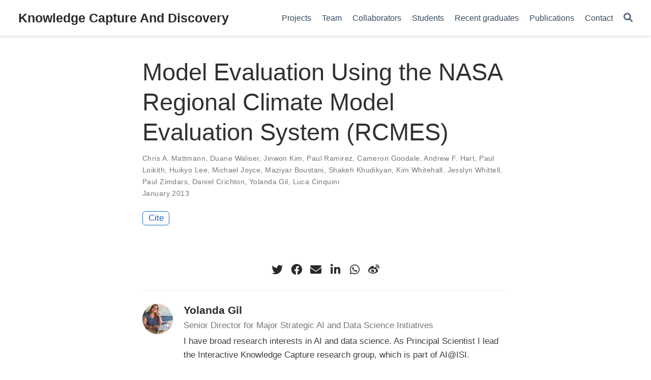

--- FILE ---
content_type: text/html; charset=utf-8
request_url: https://knowledgecaptureanddiscovery.github.io/publication/mattmann-etal-earthzine-13/
body_size: 4459
content:
<!doctype html><!-- This site was created with Wowchemy. https://www.wowchemy.com --><!-- Last Published: September 29, 2023 --><html lang=en-us><head><meta charset=utf-8><meta name=viewport content="width=device-width,initial-scale=1"><meta http-equiv=x-ua-compatible content="IE=edge"><meta name=generator content="Wowchemy 5.7.0 for Hugo"><link rel=stylesheet href=/css/vendor-bundle.min.16f785cdb553c8c4431db6775122af35.css media=print onload='this.media="all"'><link rel=stylesheet href=https://cdn.jsdelivr.net/npm/academicons@1.9.2/css/academicons.min.css integrity="sha512-KlJCpRsLf+KKu2VQa5vmRuClRFjxc5lXO03ixZt82HZUk41+1I0bD8KBSA0fY290ayMfWYI9udIqeOWSu1/uZg==" crossorigin=anonymous media=print onload='this.media="all"'><link rel=stylesheet href=https://cdn.jsdelivr.net/npm/leaflet@1.7.1/dist/leaflet.min.css integrity crossorigin=anonymous media=print onload='this.media="all"'><link rel=stylesheet href=/css/wowchemy.8f99cde78e1c9d5475fd2619e03e9fd0.css><link rel=stylesheet href=/css/libs/chroma/github-light.min.css title=hl-light media=print onload='this.media="all"'><link rel=stylesheet href=/css/libs/chroma/dracula.min.css title=hl-dark media=print onload='this.media="all"' disabled><script async src="https://www.googletagmanager.com/gtag/js?id=G-DEKKHSMQR2"></script>
<script>window.dataLayer=window.dataLayer||[];function gtag(){dataLayer.push(arguments)}function trackOutboundLink(e,t){gtag("event","click",{event_category:"outbound",event_label:e,transport_type:"beacon",event_callback:function(){t!=="_blank"&&(document.location=e)}}),console.debug("Outbound link clicked: "+e)}function onClickCallback(e){if(e.target.tagName!=="A"||e.target.host===window.location.host)return;trackOutboundLink(e.target,e.target.getAttribute("target"))}gtag("js",new Date),gtag("config","G-DEKKHSMQR2",{}),gtag("set",{cookie_flags:"SameSite=None;Secure"}),document.addEventListener("click",onClickCallback,!1)</script><meta name=author content="Yolanda Gil"><meta name=description content><link rel=alternate hreflang=en-us href=https://knowledgecaptureanddiscovery.github.io/publication/mattmann-etal-earthzine-13/><link rel=canonical href=https://knowledgecaptureanddiscovery.github.io/publication/mattmann-etal-earthzine-13/><link rel=manifest href=/manifest.webmanifest><link rel=icon type=image/png href=/media/icon_hu93f87f9778d3397b7e8789483b06b096_16900_32x32_fill_lanczos_center_3.png><link rel=apple-touch-icon type=image/png href=/media/icon_hu93f87f9778d3397b7e8789483b06b096_16900_180x180_fill_lanczos_center_3.png><meta name=theme-color content="#1565c0"><meta property="twitter:card" content="summary"><meta property="twitter:site" content="@wowchemy"><meta property="twitter:creator" content="@wowchemy"><meta property="twitter:image" content="https://knowledgecaptureanddiscovery.github.io/media/icon_hu93f87f9778d3397b7e8789483b06b096_16900_512x512_fill_lanczos_center_3.png"><meta property="og:site_name" content="Knowledge Capture And Discovery"><meta property="og:url" content="https://knowledgecaptureanddiscovery.github.io/publication/mattmann-etal-earthzine-13/"><meta property="og:title" content="Model Evaluation Using the NASA Regional Climate Model Evaluation System (RCMES) | Knowledge Capture And Discovery"><meta property="og:description" content><meta property="og:image" content="https://knowledgecaptureanddiscovery.github.io/media/icon_hu93f87f9778d3397b7e8789483b06b096_16900_512x512_fill_lanczos_center_3.png"><meta property="og:locale" content="en-us"><meta property="article:published_time" content="2023-04-12T14:26:51+00:00"><meta property="article:modified_time" content="2023-04-12T10:26:51-04:00"><script type=application/ld+json>{"@context":"https://schema.org","@type":"Article","mainEntityOfPage":{"@type":"WebPage","@id":"https://knowledgecaptureanddiscovery.github.io/publication/mattmann-etal-earthzine-13/"},"headline":"Model Evaluation Using the NASA Regional Climate Model Evaluation System (RCMES)","datePublished":"2023-04-12T14:26:51Z","dateModified":"2023-04-12T10:26:51-04:00","author":{"@type":"Person","name":"Chris A. Mattmann"},"publisher":{"@type":"Organization","name":"Knowledge Capture And Discovery","logo":{"@type":"ImageObject","url":"https://knowledgecaptureanddiscovery.github.io/media/icon_hu93f87f9778d3397b7e8789483b06b096_16900_192x192_fill_lanczos_center_3.png"}},"description":""}</script><title>Model Evaluation Using the NASA Regional Climate Model Evaluation System (RCMES) | Knowledge Capture And Discovery</title></head><body id=top data-spy=scroll data-offset=70 data-target=#TableOfContents class=page-wrapper data-wc-page-id=1444ad887b88bbc0016ce889caf289d4><script src=/js/wowchemy-init.min.fe8634e7d00f14d07fb33caf14cc8e55.js></script><aside class=search-modal id=search><div class=container><section class=search-header><div class="row no-gutters justify-content-between mb-3"><div class=col-6><h1>Search</h1></div><div class="col-6 col-search-close"><a class=js-search href=# aria-label=Close><i class="fas fa-times-circle text-muted" aria-hidden=true></i></a></div></div><div id=search-box><input name=q id=search-query placeholder=Search... autocapitalize=off autocomplete=off autocorrect=off spellcheck=false type=search class=form-control aria-label=Search...></div></section><section class=section-search-results><div id=search-hits></div></section></div></aside><div class="page-header header--fixed"><header><nav class="navbar navbar-expand-lg navbar-light compensate-for-scrollbar" id=navbar-main><div class=container-xl><div class="d-none d-lg-inline-flex"><a class=navbar-brand href=/>Knowledge Capture And Discovery</a></div><button type=button class=navbar-toggler data-toggle=collapse data-target=#navbar-content aria-controls=navbar-content aria-expanded=false aria-label="Toggle navigation">
<span><i class="fas fa-bars"></i></span></button><div class="navbar-brand-mobile-wrapper d-inline-flex d-lg-none"><a class=navbar-brand href=/>Knowledge Capture And Discovery</a></div><div class="navbar-collapse main-menu-item collapse justify-content-end" id=navbar-content><ul class="navbar-nav d-md-inline-flex"><li class=nav-item><a class=nav-link href=/project><span>Projects</span></a></li><li class=nav-item><a class=nav-link href=/people><span>Team</span></a></li><li class=nav-item><a class=nav-link href=/collaborators><span>Collaborators</span></a></li><li class=nav-item><a class=nav-link href=/students><span>Students</span></a></li><li class=nav-item><a class=nav-link href=/graduates><span>Recent graduates</span></a></li><li class=nav-item><a class=nav-link href=/publication><span>Publications</span></a></li><li class=nav-item><a class=nav-link href=/contact><span>Contact</span></a></li></ul></div><ul class="nav-icons navbar-nav flex-row ml-auto d-flex pl-md-2"><li class=nav-item><a class="nav-link js-search" href=# aria-label=Search><i class="fas fa-search" aria-hidden=true></i></a></li></ul></div></nav></header></div><div class=page-body><div class=pub><div class="article-container pt-3"><h1>Model Evaluation Using the NASA Regional Climate Model Evaluation System (RCMES)</h1><div class=article-metadata><div><span><a href=/authors/chris-a.-mattmann/>Chris A. Mattmann</a></span>, <span><a href=/authors/duane-waliser/>Duane Waliser</a></span>, <span><a href=/authors/jinwon-kim/>Jinwon Kim</a></span>, <span><a href=/authors/paul-ramirez/>Paul Ramirez</a></span>, <span><a href=/authors/cameron-goodale/>Cameron Goodale</a></span>, <span><a href=/authors/andrew-f.-hart/>Andrew F. Hart</a></span>, <span><a href=/authors/paul-loikith/>Paul Loikith</a></span>, <span><a href=/authors/huikyo-lee/>Huikyo Lee</a></span>, <span><a href=/authors/michael-joyce/>Michael Joyce</a></span>, <span><a href=/authors/maziyar-boustani/>Maziyar Boustani</a></span>, <span><a href=/authors/shakeh-khudikyan/>Shakeh Khudikyan</a></span>, <span><a href=/authors/kim-whitehall/>Kim Whitehall</a></span>, <span><a href=/authors/jesslyn-whittell/>Jesslyn Whittell</a></span>, <span><a href=/authors/paul-zimdars/>Paul Zimdars</a></span>, <span><a href=/authors/daniel-crichton/>Daniel Crichton</a></span>, <span><a href=/authors/yolanda-gil/>Yolanda Gil</a></span>, <span><a href=/authors/luca-cinquini/>Luca Cinquini</a></span></div><span class=article-date>January 2013</span></div><div class="btn-links mb-3"><a href=# class="btn btn-outline-primary btn-page-header js-cite-modal" data-filename=/publication/mattmann-etal-earthzine-13/cite.bib>Cite</a></div></div><div class=article-container><div class=space-below></div><div class=article-style></div><div class=share-box><ul class=share><li><a href="https://twitter.com/intent/tweet?url=https%3A%2F%2Fknowledgecaptureanddiscovery.github.io%2Fpublication%2Fmattmann-etal-earthzine-13%2F&text=Model+Evaluation+Using+the+NASA+Regional+Climate+Model+Evaluation+System+%28RCMES%29" target=_blank rel=noopener class=share-btn-twitter aria-label=twitter><i class="fab fa-twitter"></i></a></li><li><a href="https://www.facebook.com/sharer.php?u=https%3A%2F%2Fknowledgecaptureanddiscovery.github.io%2Fpublication%2Fmattmann-etal-earthzine-13%2F&t=Model+Evaluation+Using+the+NASA+Regional+Climate+Model+Evaluation+System+%28RCMES%29" target=_blank rel=noopener class=share-btn-facebook aria-label=facebook><i class="fab fa-facebook"></i></a></li><li><a href="mailto:?subject=Model%20Evaluation%20Using%20the%20NASA%20Regional%20Climate%20Model%20Evaluation%20System%20%28RCMES%29&body=https%3A%2F%2Fknowledgecaptureanddiscovery.github.io%2Fpublication%2Fmattmann-etal-earthzine-13%2F" target=_blank rel=noopener class=share-btn-email aria-label=envelope><i class="fas fa-envelope"></i></a></li><li><a href="https://www.linkedin.com/shareArticle?url=https%3A%2F%2Fknowledgecaptureanddiscovery.github.io%2Fpublication%2Fmattmann-etal-earthzine-13%2F&title=Model+Evaluation+Using+the+NASA+Regional+Climate+Model+Evaluation+System+%28RCMES%29" target=_blank rel=noopener class=share-btn-linkedin aria-label=linkedin-in><i class="fab fa-linkedin-in"></i></a></li><li><a href="whatsapp://send?text=Model+Evaluation+Using+the+NASA+Regional+Climate+Model+Evaluation+System+%28RCMES%29%20https%3A%2F%2Fknowledgecaptureanddiscovery.github.io%2Fpublication%2Fmattmann-etal-earthzine-13%2F" target=_blank rel=noopener class=share-btn-whatsapp aria-label=whatsapp><i class="fab fa-whatsapp"></i></a></li><li><a href="https://service.weibo.com/share/share.php?url=https%3A%2F%2Fknowledgecaptureanddiscovery.github.io%2Fpublication%2Fmattmann-etal-earthzine-13%2F&title=Model+Evaluation+Using+the+NASA+Regional+Climate+Model+Evaluation+System+%28RCMES%29" target=_blank rel=noopener class=share-btn-weibo aria-label=weibo><i class="fab fa-weibo"></i></a></li></ul></div><div class="media author-card content-widget-hr"><a href=/authors/yolanda-gil/><img class="avatar mr-3 avatar-circle" src=/authors/yolanda-gil/avatar_hu847838fe7f0ad3b6c7790ffef95daf82_29230_270x270_fill_q75_lanczos_center.jpg alt="Yolanda Gil"></a><div class=media-body><h5 class=card-title><a href=/authors/yolanda-gil/>Yolanda Gil</a></h5><h6 class=card-subtitle>Senior Director for Major Strategic AI and Data Science Initiatives</h6><p class=card-text>I have broad research interests in AI and data science. As Principal Scientist I lead the Interactive Knowledge Capture research group, which is part of AI@ISI.</p><ul class=network-icon aria-hidden=true><li><a href=mailto:gil@isi.edu><i class="fas fa-envelope"></i></a></li><li><a href=https://twitter.com/yolandagil target=_blank rel=noopener><i class="fab fa-twitter"></i></a></li><li><a href="https://scholar.google.com/citations?user=NDmGsCgAAAAJ" target=_blank rel=noopener><i class="ai ai-google-scholar"></i></a></li><li><a href=https://github.com/yolandagil target=_blank rel=noopener><i class="fab fa-github"></i></a></li></ul></div></div></div></div></div><div class=page-footer><div class=container><footer class=site-footer><p class="powered-by copyright-license-text">© 2023 Me. This work is licensed under <a href=https://creativecommons.org/licenses/by-nc-nd/4.0 rel="noopener noreferrer" target=_blank>CC BY NC ND 4.0</a></p><p class="powered-by footer-license-icons"><a href=https://creativecommons.org/licenses/by-nc-nd/4.0 rel="noopener noreferrer" target=_blank aria-label="Creative Commons"><i class="fab fa-creative-commons fa-2x" aria-hidden=true></i>
<i class="fab fa-creative-commons-by fa-2x" aria-hidden=true></i>
<i class="fab fa-creative-commons-nc fa-2x" aria-hidden=true></i>
<i class="fab fa-creative-commons-nd fa-2x" aria-hidden=true></i></a></p><p class=powered-by>Published with <a href="https://wowchemy.com/?utm_campaign=poweredby" target=_blank rel=noopener>Wowchemy</a> — the free, <a href=https://github.com/wowchemy/wowchemy-hugo-themes target=_blank rel=noopener>open source</a> website builder that empowers creators.</p></footer></div></div><script src=/js/vendor-bundle.min.53d67dc2cb1ebceb89d5e2aba2f86112.js></script>
<script src=https://cdn.jsdelivr.net/npm/leaflet@1.7.1/dist/leaflet.min.js integrity crossorigin=anonymous></script>
<script id=search-hit-fuse-template type=text/x-template>
    <div class="search-hit" id="summary-{{key}}">
      <div class="search-hit-content">
        <div class="search-hit-name">
          <a href="{{relpermalink}}">{{title}}</a>
          <div class="article-metadata search-hit-type">{{type}}</div>
          <p class="search-hit-description">{{snippet}}</p>
        </div>
      </div>
    </div>
  </script><script src=https://cdn.jsdelivr.net/gh/krisk/Fuse@v3.2.1/dist/fuse.min.js integrity="sha512-o38bmzBGX+hD3JHWUFCDA09btWaqrNmoJ3RXLlrysA7PP01Kgs4UlE4MhelE1v5dJR3+cxlR4qQlotsW7jKsnw==" crossorigin=anonymous></script>
<script src=https://cdn.jsdelivr.net/gh/julmot/mark.js@8.11.1/dist/jquery.mark.min.js integrity="sha512-mhbv5DqBMgrWL+32MmsDOt/OAvqr/cHimk6B8y/bx/xS88MVkYGPiVv2ixKVrkywF2qHplNRUvFsAHUdxZ3Krg==" crossorigin=anonymous></script>
<script id=page-data type=application/json>{"use_headroom":true}</script><script src=/js/wowchemy-headroom.db4755770454eb63685f8de785c0a172.js type=module></script>
<script src=/en/js/wowchemy.min.0c1be879804fa6ae06a8f4c131cdbf54.js></script>
<script src=/js/wowchemy-map.a26e9d2f7238ba5b868384f1c5bc6477.js type=module></script><div id=modal class="modal fade" role=dialog><div class=modal-dialog><div class=modal-content><div class=modal-header><h5 class=modal-title>Cite</h5><button type=button class=close data-dismiss=modal aria-label=Close>
<span aria-hidden=true>&#215;</span></button></div><div class=modal-body><pre><code></code></pre></div><div class=modal-footer><a class="btn btn-outline-primary my-1 js-copy-cite" href=# target=_blank><i class="fas fa-copy"></i> Copy</a>
<a class="btn btn-outline-primary my-1 js-download-cite" href=# target=_blank><i class="fas fa-download"></i> Download</a><div id=modal-error></div></div></div></div></div><script src=/js/wowchemy-publication.68f8d7090562ca65fc6d3cb3f8f2d2cb.js type=module></script></body></html>

--- FILE ---
content_type: application/javascript; charset=utf-8
request_url: https://knowledgecaptureanddiscovery.github.io/js/vendor-bundle.min.53d67dc2cb1ebceb89d5e2aba2f86112.js
body_size: 54490
content:
/*! jQuery v3.6.0 | (c) OpenJS Foundation and other contributors | jquery.org/license */!function(e,t){"use strict";"object"==typeof module&&"object"==typeof module.exports?module.exports=e.document?t(e,!0):function(e){if(!e.document)throw new Error("jQuery requires a window with a document");return t(e)}:t(e)}("undefined"!=typeof window?window:this,function(s,tk){"use strict";var e,c,h,v,O,C,S,F,N,R,K,Z,J,g=[],to=Object.getPrototypeOf,b=g.slice,tt=g.flat?function(e){return g.flat.call(e)}:function(e){return g.concat.apply([],e)},ep=g.push,$=g.indexOf,Y={},eV=Y.toString,Q=Y.hasOwnProperty,eO=Q.toString,tE=eO.call(Object),i={},n=function(e){return"function"==typeof e&&"number"!=typeof e.nodeType&&"function"!=typeof e.item},T=function(e){return null!=e&&e===e.window},o=s.document,tC={type:!0,src:!0,nonce:!0,noModule:!0},e3,e0,eR,eI,eW,eU,ta,ec,ey,ef,eK,e$,eY,tu,tn,ts,tr,e1,et,eG,tc,en,e5,ti,eA;function e7(a,e,s){var t,i,n=(s=s||o).createElement("script");if(n.text=a,e)for(t in tC)(i=e[t]||e.getAttribute&&e.getAttribute(t))&&n.setAttribute(t,i);s.head.appendChild(n).parentNode.removeChild(n)}function w(e){return null==e?e+"":"object"==typeof e||"function"==typeof e?Y[eV.call(e)]||"object":typeof e}e3="3.6.0",e=function(t,n){return new e.fn.init(t,n)};function e2(e){var t=!!e&&"length"in e&&e.length,s=w(e);return!n(e)&&!T(e)&&("array"===s||0===t||"number"==typeof t&&0<t&&t-1 in e)}e.fn=e.prototype={jquery:e3,constructor:e,length:0,toArray:function(){return b.call(this)},get:function(e){return null==e?b.call(this):e<0?this[e+this.length]:this[e]},pushStack:function(n){var t=e.merge(this.constructor(),n);return t.prevObject=this,t},each:function(t){return e.each(this,t)},map:function(t){return this.pushStack(e.map(this,function(e,n){return t.call(e,n,e)}))},slice:function(){return this.pushStack(b.apply(this,arguments))},first:function(){return this.eq(0)},last:function(){return this.eq(-1)},even:function(){return this.pushStack(e.grep(this,function(t,e){return(e+1)%2}))},odd:function(){return this.pushStack(e.grep(this,function(t,e){return e%2}))},eq:function(t){var n=this.length,e=+t+(t<0?n:0);return this.pushStack(0<=e&&e<n?[this[e]]:[])},end:function(){return this.prevObject||this.constructor()},push:ep,sort:g.sort,splice:g.splice},e.extend=e.fn.extend=function(){var s,i,a,r,c,d,t=arguments[0]||{},o=1,u=arguments.length,l=!1;for("boolean"==typeof t&&(l=t,t=arguments[o]||{},o++),"object"==typeof t||n(t)||(t={}),o===u&&(t=this,o--);o<u;o++)if(null!=(c=arguments[o]))for(i in c)s=c[i],"__proto__"!==i&&t!==s&&(l&&s&&(e.isPlainObject(s)||(r=Array.isArray(s)))?(a=t[i],d=r&&!Array.isArray(a)?[]:r||e.isPlainObject(a)?a:{},r=!1,t[i]=e.extend(l,d,s)):void 0!==s&&(t[i]=s));return t},e.extend({expando:"jQuery"+(e3+Math.random()).replace(/\D/g,""),isReady:!0,error:function(e){throw new Error(e)},noop:function(){},isPlainObject:function(e){var t,n;return!!e&&"[object Object]"===eV.call(e)&&(!(t=to(e))||"function"==typeof(n=Q.call(t,"constructor")&&t.constructor)&&eO.call(n)===tE)},isEmptyObject:function(e){var t;for(t in e)return!1;return!0},globalEval:function(t,e,n){e7(t,{nonce:e&&e.nonce},n)},each:function(t,n){var s,e=0;if(e2(t)){for(s=t.length;e<s;e++)if(!1===n.call(t[e],e,t[e]))break}else for(e in t)if(!1===n.call(t[e],e,t[e]))break;return t},makeArray:function(t,s){var n=s||[];return null!=t&&(e2(Object(t))?e.merge(n,"string"==typeof t?[t]:t):ep.call(n,t)),n},inArray:function(t,e,n){return null==e?-1:$.call(e,t,n)},merge:function(e,n){for(var o=+n.length,t=0,s=e.length;t<o;t++)e[s++]=n[t];return e.length=s,e},grep:function(t,s,o){for(var n=[],e=0,i=t.length,a=!o;e<i;e++)!s(t[e],e)!==a&&n.push(t[e]);return n},map:function(t,o,i){var n,a,e=0,s=[];if(e2(t))for(a=t.length;e<a;e++)null!=(n=o(t[e],e,i))&&s.push(n);else for(e in t)null!=(n=o(t[e],e,i))&&s.push(n);return tt(s)},guid:1,support:i}),"function"==typeof Symbol&&(e.fn[Symbol.iterator]=g[Symbol.iterator]),e.each("Boolean Number String Function Array Date RegExp Object Error Symbol".split(" "),function(t,e){Y["[object "+e+"]"]=e.toLowerCase()}),v=function(Y){var e,n,o,a,r,c,p,v,j,O,x,E,k,z,N,R,K,Q,et,i="sizzle"+1*new Date,u=Y.document,f=0,ed=0,eo=F(),ea=F(),G=F(),A=F(),H=function(e,t){return e===t&&(O=!0),0},eu={}.hasOwnProperty,b=[],e1=b.pop,ep=b.push,g=b.push,en=b.slice,y=function(t,n){for(var e=0,s=t.length;e<s;e++)if(t[e]===n)return e;return-1},$="checked|selected|async|autofocus|autoplay|controls|defer|disabled|hidden|ismap|loop|multiple|open|readonly|required|scoped",t="[\\x20\\t\\r\\n\\f]",w="(?:\\\\[\\da-fA-F]{1,6}"+t+"?|\\\\[^\\r\\n\\f]|[\\w-]|[^\0-\\x7f])+",er="\\["+t+"*("+w+")(?:"+t+"*([*^$|!~]?=)"+t+"*(?:'((?:\\\\.|[^\\\\'])*)'|\"((?:\\\\.|[^\\\\\"])*)\"|("+w+"))|)"+t+"*\\]",I=":("+w+")(?:\\((('((?:\\\\.|[^\\\\'])*)'|\"((?:\\\\.|[^\\\\\"])*)\")|((?:\\\\.|[^\\\\()[\\]]|"+er+")*)|.*)\\)|)",eg=new RegExp(t+"+","g"),T=new RegExp("^"+t+"+|((?:^|[^\\\\])(?:\\\\.)*)"+t+"+$","g"),em=new RegExp("^"+t+"*,"+t+"*"),ee=new RegExp("^"+t+"*([>+~]|"+t+")"+t+"*"),e6=new RegExp(t+"|>"),ef=new RegExp(I),e8=new RegExp("^"+w+"$"),D={ID:new RegExp("^#("+w+")"),CLASS:new RegExp("^\\.("+w+")"),TAG:new RegExp("^("+w+"|[*])"),ATTR:new RegExp("^"+er),PSEUDO:new RegExp("^"+I),CHILD:new RegExp("^:(only|first|last|nth|nth-last)-(child|of-type)(?:\\("+t+"*(even|odd|(([+-]|)(\\d*)n|)"+t+"*(?:([+-]|)"+t+"*(\\d+)|))"+t+"*\\)|)","i"),bool:new RegExp("^(?:"+$+")$","i"),needsContext:new RegExp("^"+t+"*[>+~]|:(even|odd|eq|gt|lt|nth|first|last)(?:\\("+t+"*((?:-\\d)?\\d*)"+t+"*\\)|)(?=[^-]|$)","i")},eh=/HTML$/i,el=/^(?:input|select|textarea|button)$/i,e2=/^h\d$/i,C=/^[^{]+\{\s*\[native \w/,e3=/^(?:#([\w-]+)|(\w+)|\.([\w-]+))$/,W=/[+~]/,m=new RegExp("\\\\[\\da-fA-F]{1,6}"+t+"?|\\\\([^\\r\\n\\f])","g"),h=function(t,n){var e="0x"+t.slice(1)-65536;return n||(e<0?String.fromCharCode(e+65536):String.fromCharCode(e>>10|55296,1023&e|56320))},es=/([\0-\x1f\x7f]|^-?\d)|^-$|[^\0-\x1f\x7f-\uFFFF\w-]/g,J=function(e,t){return t?"\0"===e?"\ufffd":e.slice(0,-1)+"\\"+e.charCodeAt(e.length-1).toString(16)+" ":"\\"+e},ei=function(){p()},e5=S(function(e){return!0===e.disabled&&"fieldset"===e.nodeName.toLowerCase()},{dir:"parentNode",next:"legend"});try{g.apply(b=en.call(u.childNodes),u.childNodes),b[u.childNodes.length].nodeType}catch(e){g={apply:b.length?function(e,t){ep.apply(e,en.call(t))}:function(e,n){for(var t=e.length,s=0;e[t++]=n[s++];);e.length=t-1}}}function s(s,e,t,j){var r,l,d,m,f,v,b,h=e&&e.ownerDocument,u=e?e.nodeType:9;if(t=t||[],"string"!=typeof s||!s||1!==u&&9!==u&&11!==u)return t;if(!j&&(p(e),e=e||n,c)){if(11!==u&&(m=e3.exec(s)))if(l=m[1]){if(9===u){{if(!(d=e.getElementById(l)))return t;if(d.id===l)return t.push(d),t}}else if(h&&(d=h.getElementById(l))&&k(e,d)&&d.id===l)return t.push(d),t}else{if(m[2])return g.apply(t,e.getElementsByTagName(s)),t;if((l=m[3])&&o.getElementsByClassName&&e.getElementsByClassName)return g.apply(t,e.getElementsByClassName(l)),t}if(o.qsa&&!A[s+" "]&&(!a||!a.test(s))&&(1!==u||"object"!==e.nodeName.toLowerCase())){if(b=s,h=e,1===u&&(e6.test(s)||ee.test(s))){for((h=W.test(s)&&P(e.parentNode)||e)===e&&o.scope||((r=e.getAttribute("id"))?r=r.replace(es,J):e.setAttribute("id",r=i)),v=(f=E(s)).length;v--;)f[v]=(r?"#"+r:":scope")+" "+M(f[v]);b=f.join(",")}try{return g.apply(t,h.querySelectorAll(b)),t}catch(e){A(s,!0)}finally{r===i&&e.removeAttribute("id")}}}return Q(s.replace(T,"$1"),e,t,j)}function F(){var t=[];return function n(s,o){return t.push(s+" ")>e.cacheLength&&delete n[t.shift()],n[s+" "]=o}}function d(e){return e[i]=!0,e}function l(t){var e=n.createElement("fieldset");try{return!!t(e)}catch(e){return!1}finally{e.parentNode&&e.parentNode.removeChild(e),e=null}}function V(s,o){for(var t=s.split("|"),n=t.length;n--;)e.attrHandle[t[n]]=o}function Z(t,n){var e=n&&t,s=e&&1===t.nodeType&&1===n.nodeType&&t.sourceIndex-n.sourceIndex;if(s)return s;if(e)for(;e=e.nextSibling;)if(e===n)return-1;return t?1:-1}function e4(e){return function(t){return"input"===t.nodeName.toLowerCase()&&t.type===e}}function e0(e){return function(t){var n=t.nodeName.toLowerCase();return("input"===n||"button"===n)&&t.type===e}}function ec(e){return function(t){return"form"in t?t.parentNode&&!1===t.disabled?"label"in t?"label"in t.parentNode?t.parentNode.disabled===e:t.disabled===e:t.isDisabled===e||t.isDisabled!==!e&&e5(t)===e:t.disabled===e:"label"in t&&t.disabled===e}}function _(e){return d(function(t){return t=+t,d(function(n,a){for(var s,o=e([],n.length,t),i=o.length;i--;)n[s=o[i]]&&(n[s]=!(a[s]=n[s]))})})}function P(e){return e&&"undefined"!=typeof e.getElementsByTagName&&e}for(x in o=s.support={},et=s.isXML=function(e){var n=e&&e.namespaceURI,t=e&&(e.ownerDocument||e).documentElement;return!eh.test(n||t&&t.nodeName||"HTML")},p=s.setDocument=function(f){var s,p,d=f?f.ownerDocument||f:u;return d!=n&&9===d.nodeType&&d.documentElement&&(r=(n=d).documentElement,c=!et(n),u!=n&&(s=n.defaultView)&&s.top!==s&&(s.addEventListener?s.addEventListener("unload",ei,!1):s.attachEvent&&s.attachEvent("onunload",ei)),o.scope=l(function(e){return r.appendChild(e).appendChild(n.createElement("div")),"undefined"!=typeof e.querySelectorAll&&!e.querySelectorAll(":scope fieldset div").length}),o.attributes=l(function(e){return e.className="i",!e.getAttribute("className")}),o.getElementsByTagName=l(function(e){return e.appendChild(n.createComment("")),!e.getElementsByTagName("*").length}),o.getElementsByClassName=C.test(n.getElementsByClassName),o.getById=l(function(e){return r.appendChild(e).id=i,!n.getElementsByName||!n.getElementsByName(i).length}),o.getById?(e.filter.ID=function(e){var t=e.replace(m,h);return function(e){return e.getAttribute("id")===t}},e.find.ID=function(n,e){if("undefined"!=typeof e.getElementById&&c){var t=e.getElementById(n);return t?[t]:[]}}):(e.filter.ID=function(e){var t=e.replace(m,h);return function(e){var n="undefined"!=typeof e.getAttributeNode&&e.getAttributeNode("id");return n&&n.value===t}},e.find.ID=function(t,s){if("undefined"!=typeof s.getElementById&&c){var n,o,i,e=s.getElementById(t);if(e){if((n=e.getAttributeNode("id"))&&n.value===t)return[e];for(i=s.getElementsByName(t),o=0;e=i[o++];)if((n=e.getAttributeNode("id"))&&n.value===t)return[e]}return[]}}),e.find.TAG=o.getElementsByTagName?function(t,e){return"undefined"!=typeof e.getElementsByTagName?e.getElementsByTagName(t):o.qsa?e.querySelectorAll(t):void 0}:function(t,o){var e,n=[],i=0,s=o.getElementsByTagName(t);if("*"===t){for(;e=s[i++];)1===e.nodeType&&n.push(e);return n}return s},e.find.CLASS=o.getElementsByClassName&&function(t,e){if("undefined"!=typeof e.getElementsByClassName&&c)return e.getElementsByClassName(t)},j=[],a=[],(o.qsa=C.test(n.querySelectorAll))&&(l(function(e){var s;r.appendChild(e).innerHTML="<a id='"+i+"'></a><select id='"+i+"-\r\\' msallowcapture=''><option selected=''></option></select>",e.querySelectorAll("[msallowcapture^='']").length&&a.push("[*^$]="+t+"*(?:''|\"\")"),e.querySelectorAll("[selected]").length||a.push("\\["+t+"*(?:value|"+$+")"),e.querySelectorAll("[id~="+i+"-]").length||a.push("~="),(s=n.createElement("input")).setAttribute("name",""),e.appendChild(s),e.querySelectorAll("[name='']").length||a.push("\\["+t+"*name"+t+"*="+t+"*(?:''|\"\")"),e.querySelectorAll(":checked").length||a.push(":checked"),e.querySelectorAll("a#"+i+"+*").length||a.push(".#.+[+~]"),e.querySelectorAll("\\"),a.push("[\\r\\n\\f]")}),l(function(e){e.innerHTML="<a href='' disabled='disabled'></a><select disabled='disabled'><option/></select>";var s=n.createElement("input");s.setAttribute("type","hidden"),e.appendChild(s).setAttribute("name","D"),e.querySelectorAll("[name=d]").length&&a.push("name"+t+"*[*^$|!~]?="),2!==e.querySelectorAll(":enabled").length&&a.push(":enabled",":disabled"),r.appendChild(e).disabled=!0,2!==e.querySelectorAll(":disabled").length&&a.push(":enabled",":disabled"),e.querySelectorAll("*,:x"),a.push(",.*:")})),(o.matchesSelector=C.test(R=r.matches||r.webkitMatchesSelector||r.mozMatchesSelector||r.oMatchesSelector||r.msMatchesSelector))&&l(function(e){o.disconnectedMatch=R.call(e,"*"),R.call(e,"[s!='']:x"),j.push("!=",I)}),a=a.length&&new RegExp(a.join("|")),j=j.length&&new RegExp(j.join("|")),p=C.test(r.compareDocumentPosition),k=p||C.test(r.contains)?function(e,n){var s=9===e.nodeType?e.documentElement:e,t=n&&n.parentNode;return e===t||!(!t||1!==t.nodeType||!(s.contains?s.contains(t):e.compareDocumentPosition&&16&e.compareDocumentPosition(t)))}:function(t,e){if(e)for(;e=e.parentNode;)if(e===t)return!0;return!1},H=p?function(e,t){if(e===t)return O=!0,0;var s=!e.compareDocumentPosition-!t.compareDocumentPosition;return s||(1&(s=(e.ownerDocument||e)==(t.ownerDocument||t)?e.compareDocumentPosition(t):1)||!o.sortDetached&&t.compareDocumentPosition(e)===s?e==n||e.ownerDocument==u&&k(u,e)?-1:t==n||t.ownerDocument==u&&k(u,t)?1:v?y(v,e)-y(v,t):0:4&s?-1:1)}:function(s,o){if(s===o)return O=!0,0;var e,t=0,r=s.parentNode,c=o.parentNode,i=[s],a=[o];if(!r||!c)return s==n?-1:o==n?1:r?-1:c?1:v?y(v,s)-y(v,o):0;if(r===c)return Z(s,o);for(e=s;e=e.parentNode;)i.unshift(e);for(e=o;e=e.parentNode;)a.unshift(e);for(;i[t]===a[t];)t++;return t?Z(i[t],a[t]):i[t]==u?-1:a[t]==u?1:0}),n},s.matches=function(e,t){return s(e,null,null,t)},s.matchesSelector=function(t,e){if(p(t),o.matchesSelector&&c&&!A[e+" "]&&(!j||!j.test(e))&&(!a||!a.test(e)))try{var i=R.call(t,e);if(i||o.disconnectedMatch||t.document&&11!==t.document.nodeType)return i}catch(t){A(e,!0)}return 0<s(e,n,null,[t]).length},s.contains=function(e,t){return(e.ownerDocument||e)!=n&&p(e),k(e,t)},s.attr=function(t,s){(t.ownerDocument||t)!=n&&p(t);var a=e.attrHandle[s.toLowerCase()],i=a&&eu.call(e.attrHandle,s.toLowerCase())?a(t,s,!c):void 0;return void 0!==i?i:o.attributes||!c?t.getAttribute(s):(i=t.getAttributeNode(s))&&i.specified?i.value:null},s.escape=function(e){return(e+"").replace(es,J)},s.error=function(e){throw new Error("Syntax error, unrecognized expression: "+e)},s.uniqueSort=function(e){var s,i=[],t=0,n=0;if(O=!o.detectDuplicates,v=!o.sortStable&&e.slice(0),e.sort(H),O){for(;s=e[n++];)s===e[n]&&(t=i.push(n));for(;t--;)e.splice(i[t],1)}return v=null,e},z=s.getText=function(e){var s,n="",o=0,t=e.nodeType;if(t){if(1===t||9===t||11===t){if("string"==typeof e.textContent)return e.textContent;for(e=e.firstChild;e;e=e.nextSibling)n+=z(e)}else if(3===t||4===t)return e.nodeValue}else for(;s=e[o++];)n+=z(s);return n},(e=s.selectors={cacheLength:50,createPseudo:d,match:D,attrHandle:{},find:{},relative:{">":{dir:"parentNode",first:!0}," ":{dir:"parentNode"},"+":{dir:"previousSibling",first:!0},"~":{dir:"previousSibling"}},preFilter:{ATTR:function(e){return e[1]=e[1].replace(m,h),e[3]=(e[3]||e[4]||e[5]||"").replace(m,h),"~="===e[2]&&(e[3]=" "+e[3]+" "),e.slice(0,4)},CHILD:function(e){return e[1]=e[1].toLowerCase(),"nth"===e[1].slice(0,3)?(e[3]||s.error(e[0]),e[4]=+(e[4]?e[5]+(e[6]||1):2*("even"===e[3]||"odd"===e[3])),e[5]=+(e[7]+e[8]||"odd"===e[3])):e[3]&&s.error(e[0]),e},PSEUDO:function(e){var n,t=!e[6]&&e[2];return D.CHILD.test(e[0])?null:(e[3]?e[2]=e[4]||e[5]||"":t&&ef.test(t)&&(n=E(t,!0))&&(n=t.indexOf(")",t.length-n)-t.length)&&(e[0]=e[0].slice(0,n),e[2]=t.slice(0,n)),e.slice(0,3))}},filter:{TAG:function(e){var t=e.replace(m,h).toLowerCase();return"*"===e?function(){return!0}:function(e){return e.nodeName&&e.nodeName.toLowerCase()===t}},CLASS:function(e){var n=eo[e+" "];return n||(n=new RegExp("(^|"+t+")"+e+"("+t+"|$)"))&&eo(e,function(e){return n.test("string"==typeof e.className&&e.className||"undefined"!=typeof e.getAttribute&&e.getAttribute("class")||"")})},ATTR:function(n,t,e){return function(i){var o=s.attr(i,n);return null==o?"!="===t:!t||(o+="","="===t?o===e:"!="===t?o!==e:"^="===t?e&&0===o.indexOf(e):"*="===t?e&&-1<o.indexOf(e):"$="===t?e&&o.slice(-e.length)===e:"~="===t?-1<(" "+o.replace(eg," ")+" ").indexOf(e):"|="===t&&(o===e||o.slice(0,e.length+1)===e+"-"))}},CHILD:function(e,r,c,n,o){var a="nth"!==e.slice(0,3),s="last"!==e.slice(-4),t="of-type"===r;return 1===n&&0===o?function(e){return!!e.parentNode}:function(u,_,y){var r,l,d,h,p,v,g=a!==s?"nextSibling":"previousSibling",m=u.parentNode,j=t&&u.nodeName.toLowerCase(),b=!y&&!t,c=!1;if(m){if(a){for(;g;){for(r=u;r=r[g];)if(t?r.nodeName.toLowerCase()===j:1===r.nodeType)return!1;p=g="only"===e&&!p&&"nextSibling"}return!0}if(p=[s?m.firstChild:m.lastChild],s&&b){for(c=(l=(h=(v=(d=(r=m)[i]||(r[i]={}))[r.uniqueID]||(d[r.uniqueID]={}))[e]||[])[0]===f&&h[1])&&h[2],r=l&&m.childNodes[l];r=++l&&r&&r[g]||(c=l=0)||p.pop();)if(1===r.nodeType&&++c&&r===u){v[e]=[f,l,c];break}}else if(b&&(c=l=(h=(v=(d=(r=u)[i]||(r[i]={}))[r.uniqueID]||(d[r.uniqueID]={}))[e]||[])[0]===f&&h[1]),!1===c)for(;r=++l&&r&&r[g]||(c=l=0)||p.pop();)if((t?r.nodeName.toLowerCase()===j:1===r.nodeType)&&++c&&(b&&((v=(d=r[i]||(r[i]={}))[r.uniqueID]||(d[r.uniqueID]={}))[e]=[f,c]),r===u))break;return(c-=o)===n||c%n==0&&0<=c/n}}},PSEUDO:function(t,o){var a,n=e.pseudos[t]||e.setFilters[t.toLowerCase()]||s.error("unsupported pseudo: "+t);return n[i]?n(o):1<n.length?(a=[t,t,"",o],e.setFilters.hasOwnProperty(t.toLowerCase())?d(function(e,a){for(var i,t=n(e,o),s=t.length;s--;)e[i=y(e,t[s])]=!(a[i]=t[s])}):function(e){return n(e,0,a)}):n}},pseudos:{not:d(function(s){var e=[],n=[],t=K(s.replace(T,"$1"));return t[i]?d(function(n,o,r,i){for(var s,a=t(n,null,i,[]),e=n.length;e--;)(s=a[e])&&(n[e]=!(o[e]=s))}):function(s,i,o){return e[0]=s,t(e,null,o,n),e[0]=null,!n.pop()}}),has:d(function(e){return function(t){return 0<s(e,t).length}}),contains:d(function(e){return e=e.replace(m,h),function(t){return-1<(t.textContent||z(t)).indexOf(e)}}),lang:d(function(e){return e8.test(e||"")||s.error("unsupported lang: "+e),e=e.replace(m,h).toLowerCase(),function(t){var n;do if(n=c?t.lang:t.getAttribute("xml:lang")||t.getAttribute("lang"))return(n=n.toLowerCase())===e||0===n.indexOf(e+"-");while((t=t.parentNode)&&1===t.nodeType)return!1}}),target:function(t){var e=Y.location&&Y.location.hash;return e&&e.slice(1)===t.id},root:function(e){return e===r},focus:function(e){return e===n.activeElement&&(!n.hasFocus||n.hasFocus())&&!!(e.type||e.href||~e.tabIndex)},enabled:ec(!1),disabled:ec(!0),checked:function(e){var t=e.nodeName.toLowerCase();return"input"===t&&!!e.checked||"option"===t&&!!e.selected},selected:function(e){return e.parentNode&&e.parentNode.selectedIndex,!0===e.selected},empty:function(e){for(e=e.firstChild;e;e=e.nextSibling)if(e.nodeType<6)return!1;return!0},parent:function(t){return!e.pseudos.empty(t)},header:function(e){return e2.test(e.nodeName)},input:function(e){return el.test(e.nodeName)},button:function(e){var t=e.nodeName.toLowerCase();return"input"===t&&"button"===e.type||"button"===t},text:function(e){var t;return"input"===e.nodeName.toLowerCase()&&"text"===e.type&&(null==(t=e.getAttribute("type"))||"text"===t.toLowerCase())},first:_(function(){return[0]}),last:_(function(t,e){return[e-1]}),eq:_(function(n,t,e){return[e<0?e+t:e]}),even:_(function(t,n){for(var e=0;e<n;e+=2)t.push(e);return t}),odd:_(function(t,n){for(var e=1;e<n;e+=2)t.push(e);return t}),lt:_(function(n,t,e){for(var s=e<0?e+t:t<e?t:e;0<=--s;)n.push(s);return n}),gt:_(function(t,n,e){for(var s=e<0?e+n:e;++s<n;)t.push(s);return t})}}).pseudos.nth=e.pseudos.eq,{radio:!0,checkbox:!0,file:!0,password:!0,image:!0})e.pseudos[x]=e4(x);for(x in{submit:!0,reset:!0})e.pseudos[x]=e0(x);function X(){}function M(t){for(var e=0,s=t.length,n="";e<s;e++)n+=t[e].value;return n}function S(t,n,c){var e=n.dir,s=n.next,o=s||e,a=c&&"parentNode"===o,r=ed++;return n.first?function(n,s,o){for(;n=n[e];)if(1===n.nodeType||a)return t(n,s,o);return!1}:function(n,u,l){var c,d,h,m=[f,r];if(l){for(;n=n[e];)if((1===n.nodeType||a)&&t(n,u,l))return!0}else for(;n=n[e];)if(1===n.nodeType||a)if(d=(h=n[i]||(n[i]={}))[n.uniqueID]||(h[n.uniqueID]={}),s&&s===n.nodeName.toLowerCase())n=n[e]||n;else{if((c=d[o])&&c[0]===f&&c[1]===r)return m[2]=c[2];if((d[o]=m)[2]=t(n,u,l))return!0}return!1}}function U(e){return 1<e.length?function(n,s,o){for(var t=e.length;t--;)if(!e[t](n,s,o))return!1;return!0}:e[0]}function L(n,i,s,a,r){for(var t,o=[],e=0,c=n.length,l=null!=i;e<c;e++)(t=n[e])&&(s&&!s(t,a,r)||(o.push(t),l&&i.push(e)));return o}function B(n,a,o,t,e,r){return t&&!t[i]&&(t=B(t)),e&&!e[i]&&(e=B(e,r)),d(function(h,u,d,m){var r,c,l,v=[],p=[],b=u.length,j=h||function(o,t,n){for(var e=0,i=t.length;e<i;e++)s(o,t[e],n);return n}(a||"*",d.nodeType?[d]:d,[]),f=!n||!h&&a?j:L(j,v,n,d,m),i=o?e||(h?n:b||t)?[]:u:f;if(o&&o(f,i,d,m),t)for(c=L(i,p),t(c,[],d,m),r=c.length;r--;)(l=c[r])&&(i[p[r]]=!(f[p[r]]=l));if(h){if(e||n){if(e){for(c=[],r=i.length;r--;)(l=i[r])&&c.push(f[r]=l);e(null,i=[],c,m)}for(r=i.length;r--;)(l=i[r])&&-1<(c=e?y(h,l):v[r])&&(h[c]=!(u[c]=l))}}else i=L(i===u?i.splice(b,i.length):i),e?e(null,u,i,m):g.apply(u,i)})}function q(t){for(var s,o,r,c=t.length,l=e.relative[t[0].type],d=l||e.relative[" "],n=l?1:0,u=S(function(e){return e===r},d,!0),h=S(function(e){return-1<y(r,e)},d,!0),a=[function(n,e,t){var s=!l&&(t||e!==N)||((r=e).nodeType?u(n,e,t):h(n,e,t));return r=null,s}];n<c;n++)if(o=e.relative[t[n].type])a=[S(U(a),o)];else{if((o=e.filter[t[n].type].apply(null,t[n].matches))[i]){for(s=++n;s<c;s++)if(e.relative[t[s].type])break;return B(1<n&&U(a),1<n&&M(t.slice(0,n-1).concat({value:" "===t[n-2].type?"*":""})).replace(T,"$1"),o,n<s&&q(t.slice(n,s)),s<c&&q(t=t.slice(s)),s<c&&M(t))}a.push(o)}return U(a)}return X.prototype=e.filters=e.pseudos,e.setFilters=new X,E=s.tokenize=function(a,d){var t,n,o,i,r,c,l,u=ea[a+" "];if(u)return d?0:u.slice(0);for(t=a,r=[],l=e.preFilter;t;){for(i in o&&!(n=em.exec(t))||(n&&(t=t.slice(n[0].length)||t),r.push(c=[])),o=!1,(n=ee.exec(t))&&(o=n.shift(),c.push({value:o,type:n[0].replace(T," ")}),t=t.slice(o.length)),e.filter)!(n=D[i].exec(t))||l[i]&&!(n=l[i](n))||(o=n.shift(),c.push({value:o,type:i,matches:n}),t=t.slice(o.length));if(!o)break}return d?t.length:t?s.error(a):ea(a,r).slice(0)},K=s.compile=function(o,a){var r,l,u,h,m,v,b=[],j=[],t=G[o+" "];if(!t){for(a||(a=E(o)),l=a.length;l--;)(t=q(a[l]))[i]?b.push(t):j.push(t);(t=G(o,(u=j,r=0<(v=b).length,h=0<u.length,m=function(b,d,w,y,a){var o,l,j,m=0,t="0",_=b&&[],i=[],O=N,x=b||h&&e.find.TAG("*",a),C=f+=null==O?1:Math.random()||.1,E=x.length;for(a&&(N=d==n||d||a);t!==E&&null!=(o=x[t]);t++){if(h&&o){for(j=0,d||o.ownerDocument==n||(p(o),w=!c);l=u[j++];)if(l(o,d||n,w)){y.push(o);break}a&&(f=C)}r&&((o=!l&&o)&&m--,b&&_.push(o))}if(m+=t,r&&t!==m){for(j=0;l=v[j++];)l(_,i,d,w);if(b){if(0<m)for(;t--;)_[t]||i[t]||(i[t]=e1.call(y));i=L(i)}g.apply(y,i),a&&!b&&0<i.length&&1<m+v.length&&s.uniqueSort(y)}return a&&(f=C,N=O),_},r?d(m):m))).selector=o}return t},Q=s.select=function(n,t,o,i){var s,a,r,u,f,d="function"==typeof n&&n,l=!i&&E(n=d.selector||n);if(o=o||[],1===l.length){if(2<(s=l[0]=l[0].slice(0)).length&&"ID"===(a=s[0]).type&&9===t.nodeType&&c&&e.relative[s[1].type]){if(!(t=(e.find.ID(a.matches[0].replace(m,h),t)||[])[0]))return o;d&&(t=t.parentNode),n=n.slice(s.shift().value.length)}for(r=D.needsContext.test(n)?0:s.length;r--;){if(a=s[r],e.relative[u=a.type])break;if((f=e.find[u])&&(i=f(a.matches[0].replace(m,h),W.test(s[0].type)&&P(t.parentNode)||t))){if(s.splice(r,1),!(n=i.length&&M(s)))return g.apply(o,i),o;break}}}return(d||K(n,l))(i,t,!c,o,!t||W.test(n)&&P(t.parentNode)||t),o},o.sortStable=i.split("").sort(H).join("")===i,o.detectDuplicates=!!O,p(),o.sortDetached=l(function(e){return 1&e.compareDocumentPosition(n.createElement("fieldset"))}),l(function(e){return e.innerHTML="<a href='#'></a>","#"===e.firstChild.getAttribute("href")})||V("type|href|height|width",function(t,e,n){if(!n)return t.getAttribute(e,"type"===e.toLowerCase()?1:2)}),o.attributes&&l(function(e){return e.innerHTML="<input/>",e.firstChild.setAttribute("value",""),""===e.firstChild.getAttribute("value")})||V("value",function(e,n,t){if(!t&&"input"===e.nodeName.toLowerCase())return e.defaultValue}),l(function(e){return null==e.getAttribute("disabled")})||V($,function(n,e,s){var t;if(!s)return!0===n[e]?e.toLowerCase():(t=n.getAttributeNode(e))&&t.specified?t.value:null}),s}(s),e.find=v,e.expr=v.selectors,e.expr[":"]=e.expr.pseudos,e.uniqueSort=e.unique=v.uniqueSort,e.text=v.getText,e.isXMLDoc=v.isXML,e.contains=v.contains,e.escapeSelector=v.escape;var x=function(t,o,n){for(var s=[],i=void 0!==n;(t=t[o])&&9!==t.nodeType;)if(1===t.nodeType){if(i&&e(t).is(n))break;s.push(t)}return s},eE=function(e,n){for(var t=[];e;e=e.nextSibling)1===e.nodeType&&e!==n&&t.push(e);return t},eS=e.expr.match.needsContext;function l(e,t){return e.nodeName&&e.nodeName.toLowerCase()===t.toLowerCase()}e0=/^<([a-z][^/\0>:\x20\t\r\n\f]*)[\x20\t\r\n\f]*\/?>(?:<\/\1>|)$/i;function ea(s,t,o){return n(t)?e.grep(s,function(e,n){return!!t.call(e,n,e)!==o}):t.nodeType?e.grep(s,function(e){return e===t!==o}):"string"!=typeof t?e.grep(s,function(e){return-1<$.call(t,e)!==o}):e.filter(t,s,o)}e.filter=function(t,n,o){var s=n[0];return o&&(t=":not("+t+")"),1===n.length&&1===s.nodeType?e.find.matchesSelector(s,t)?[s]:[]:e.find.matches(t,e.grep(n,function(e){return 1===e.nodeType}))},e.fn.extend({find:function(s){var t,n,o=this.length,i=this;if("string"!=typeof s)return this.pushStack(e(s).filter(function(){for(t=0;t<o;t++)if(e.contains(i[t],this))return!0}));for(n=this.pushStack([]),t=0;t<o;t++)e.find(s,i[t],n);return 1<o?e.uniqueSort(n):n},filter:function(e){return this.pushStack(ea(this,e||[],!1))},not:function(e){return this.pushStack(ea(this,e||[],!0))},is:function(t){return!!ea(this,"string"==typeof t&&eS.test(t)?e(t):t||[],!1).length}}),eI=/^(?:\s*(<[\w\W]+>)[^>]*|#([\w-]+))$/,(e.fn.init=function(s,t,a){var i,r;if(!s)return this;if(a=a||eR,"string"==typeof s){if(!(i="<"===s[0]&&">"===s[s.length-1]&&3<=s.length?[null,s,null]:eI.exec(s))||!i[1]&&t)return!t||t.jquery?(t||a).find(s):this.constructor(t).find(s);if(i[1]){if(t=t instanceof e?t[0]:t,e.merge(this,e.parseHTML(i[1],t&&t.nodeType?t.ownerDocument||t:o,!0)),e0.test(i[1])&&e.isPlainObject(t))for(i in t)n(this[i])?this[i](t[i]):this.attr(i,t[i]);return this}return(r=o.getElementById(i[2]))&&(this[0]=r,this.length=1),this}return s.nodeType?(this[0]=s,this.length=1,this):n(s)?void 0!==a.ready?a.ready(s):s(e):e.makeArray(s,this)}).prototype=e.fn,eR=e(o),eW=/^(?:parents|prev(?:Until|All))/,eU={children:!0,contents:!0,next:!0,prev:!0};function eQ(e,t){for(;(e=e[t])&&1!==e.nodeType;);return e}e.fn.extend({has:function(n){var t=e(n,this),s=t.length;return this.filter(function(){for(var n=0;n<s;n++)if(e.contains(this,t[n]))return!0})},closest:function(n,a){var t,o=0,r=this.length,s=[],i="string"!=typeof n&&e(n);if(!eS.test(n))for(;o<r;o++)for(t=this[o];t&&t!==a;t=t.parentNode)if(t.nodeType<11&&(i?-1<i.index(t):1===t.nodeType&&e.find.matchesSelector(t,n))){s.push(t);break}return this.pushStack(1<s.length?e.uniqueSort(s):s)},index:function(t){return t?"string"==typeof t?$.call(e(t),this[0]):$.call(this,t.jquery?t[0]:t):this[0]&&this[0].parentNode?this.first().prevAll().length:-1},add:function(t,n){return this.pushStack(e.uniqueSort(e.merge(this.get(),e(t,n))))},addBack:function(e){return this.add(null==e?this.prevObject:this.prevObject.filter(e))}}),e.each({parent:function(t){var e=t.parentNode;return e&&11!==e.nodeType?e:null},parents:function(e){return x(e,"parentNode")},parentsUntil:function(e,n,t){return x(e,"parentNode",t)},next:function(e){return eQ(e,"nextSibling")},prev:function(e){return eQ(e,"previousSibling")},nextAll:function(e){return x(e,"nextSibling")},prevAll:function(e){return x(e,"previousSibling")},nextUntil:function(e,n,t){return x(e,"nextSibling",t)},prevUntil:function(e,n,t){return x(e,"previousSibling",t)},siblings:function(e){return eE((e.parentNode||{}).firstChild,e)},children:function(e){return eE(e.firstChild)},contents:function(t){return null!=t.contentDocument&&to(t.contentDocument)?t.contentDocument:(l(t,"template")&&(t=t.content||t),e.merge([],t.childNodes))}},function(t,n){e.fn[t]=function(i,o){var s=e.map(this,n,i);return"Until"!==t.slice(-5)&&(o=i),o&&"string"==typeof o&&(s=e.filter(o,s)),1<this.length&&(eU[t]||e.uniqueSort(s),eW.test(t)&&s.reverse()),this.pushStack(s)}}),h=/[^\x20\t\r\n\f]+/g;function L(e){return e}function G(e){throw e}function eJ(e,s,o,i){var t;try{e&&n(t=e.promise)?t.call(e).done(s).fail(o):e&&n(t=e.then)?t.call(e,s,o):s.apply(void 0,[e].slice(i))}catch(e){o.apply(void 0,[e])}}e.Callbacks=function(o){o="string"==typeof o?(u=o,d={},e.each(u.match(h)||[],function(t,e){d[e]=!0}),d):e.extend({},o);var s,a,c,d,u,f,t=[],r=[],i=-1,m=function(){for(a=a||o.once,f=c=!0;r.length;i=-1)for(s=r.shift();++i<t.length;)!1===t[i].apply(s[0],s[1])&&o.stopOnFalse&&(i=t.length,s=!1);o.memory||(s=!1),c=!1,a&&(t=s?[]:"")},l={add:function(){return t&&(s&&!c&&(i=t.length-1,r.push(s)),function s(i){e.each(i,function(i,e){n(e)?o.unique&&l.has(e)||t.push(e):e&&e.length&&"string"!==w(e)&&s(e)})}(arguments),s&&!c&&m()),this},remove:function(){return e.each(arguments,function(o,s){for(var n;-1<(n=e.inArray(s,t,n));)t.splice(n,1),n<=i&&i--}),this},has:function(n){return n?-1<e.inArray(n,t):0<t.length},empty:function(){return t&&(t=[]),this},disable:function(){return a=r=[],t=s="",this},disabled:function(){return!t},lock:function(){return a=r=[],s||c||(t=s=""),this},locked:function(){return!!a},fireWith:function(t,e){return a||(e=[t,(e=e||[]).slice?e.slice():e],r.push(e),c||m()),this},fire:function(){return l.fireWith(this,arguments),this},fired:function(){return!!f}};return l},e.extend({Deferred:function(a){var o=[["notify","progress",e.Callbacks("memory"),e.Callbacks("memory"),2],["resolve","done",e.Callbacks("once memory"),e.Callbacks("once memory"),0,"resolved"],["reject","fail",e.Callbacks("once memory"),e.Callbacks("once memory"),1,"rejected"]],r="pending",i={state:function(){return r},always:function(){return t.done(arguments).fail(arguments),this},catch:function(e){return i.then(null,e)},pipe:function(){var s=arguments;return e.Deferred(function(i){e.each(o,function(a,e){var o=n(s[e[4]])&&s[e[4]];t[e[1]](function(){var t=o&&o.apply(this,arguments);t&&n(t.promise)?t.promise().progress(i.notify).done(i.resolve).fail(i.reject):i[e[0]+"With"](this,o?[t]:arguments)})}),s=null}).promise()},then:function(a,r,c){var t=0;function i(r,o,c,a){return function(){var l=this,d=arguments,h=function(){var e,s;if(!(r<t)){if((e=c.apply(l,d))===o.promise())throw new TypeError("Thenable self-resolution");s=e&&("object"==typeof e||"function"==typeof e)&&e.then,n(s)?a?s.call(e,i(t,o,L,a),i(t,o,G,a)):(t++,s.call(e,i(t,o,L,a),i(t,o,G,a),i(t,o,L,o.notifyWith))):(c!==L&&(l=void 0,d=[e]),(a||o.resolveWith)(l,d))}},u=a?h:function(){try{h()}catch(n){e.Deferred.exceptionHook&&e.Deferred.exceptionHook(n,u.stackTrace),t<=r+1&&(c!==G&&(l=void 0,d=[n]),o.rejectWith(l,d))}};r?u():(e.Deferred.getStackHook&&(u.stackTrace=e.Deferred.getStackHook()),s.setTimeout(u))}}return e.Deferred(function(e){o[0][3].add(i(0,e,n(c)?c:L,e.notifyWith)),o[1][3].add(i(0,e,n(a)?a:L)),o[2][3].add(i(0,e,n(r)?r:G))}).promise()},promise:function(t){return null!=t?e.extend(t,i):i}},t={};return e.each(o,function(s,e){var n=e[2],a=e[5];i[e[1]]=n.add,a&&n.add(function(){r=a},o[3-s][2].disable,o[3-s][3].disable,o[0][2].lock,o[0][3].lock),n.add(e[3].fire),t[e[0]]=function(){return t[e[0]+"With"](this===t?void 0:this,arguments),this},t[e[0]+"With"]=n.fireWith}),i.promise(t),a&&a.call(t,t),t},when:function(c){var i=arguments.length,t=i,r=Array(t),o=b.call(arguments),s=e.Deferred(),a=function(e){return function(t){r[e]=this,o[e]=1<arguments.length?b.call(arguments):t,--i||s.resolveWith(r,o)}};if(i<=1&&(eJ(c,s.done(a(t)).resolve,s.reject,!i),"pending"===s.state()||n(o[t]&&o[t].then)))return s.then();for(;t--;)eJ(o[t],a(t),s.reject);return s.promise()}}),ta=/^(Eval|Internal|Range|Reference|Syntax|Type|URI)Error$/,e.Deferred.exceptionHook=function(e,t){s.console&&s.console.warn&&e&&ta.test(e.name)&&s.console.warn("jQuery.Deferred exception: "+e.message,e.stack,t)},e.readyException=function(e){s.setTimeout(function(){throw e})},K=e.Deferred();function U(){o.removeEventListener("DOMContentLoaded",U),s.removeEventListener("load",U),e.ready()}e.fn.ready=function(t){return K.then(t).catch(function(t){e.readyException(t)}),this},e.extend({isReady:!1,readyWait:1,ready:function(t){(!0===t?--e.readyWait:e.isReady)||(e.isReady=!0)!==t&&0<--e.readyWait||K.resolveWith(o,[e])}}),e.ready.then=K.then,"complete"===o.readyState||"loading"!==o.readyState&&!o.documentElement.doScroll?s.setTimeout(e.ready):(o.addEventListener("DOMContentLoaded",U),s.addEventListener("load",U));var f=function(s,t,i,a,l,d,r){var o=0,u=s.length,c=null==i;if("object"===w(i))for(o in l=!0,i)f(s,t,o,i[o],!0,d,r);else if(void 0!==a&&(l=!0,n(a)||(r=!0),c&&(r?(t.call(s,a),t=null):(c=t,t=function(t,s,n){return c.call(e(t),n)})),t))for(;o<u;o++)t(s[o],i,r?a:a.call(s[o],o,t(s[o],i)));return l?s:c?t.call(s):u?t(s[0],i):d},tx=/^-ms-/,tO=/-([a-z])/g;function tw(t,e){return e.toUpperCase()}function m(e){return e.replace(tx,"ms-").replace(tO,tw)}C=function(e){return 1===e.nodeType||9===e.nodeType||!+e.nodeType};function P(){this.expando=e.expando+P.uid++}P.uid=1,P.prototype={cache:function(e){var t=e[this.expando];return t||(t={},C(e)&&(e.nodeType?e[this.expando]=t:Object.defineProperty(e,this.expando,{value:t,configurable:!0}))),t},set:function(s,e,o){var t,n=this.cache(s);if("string"==typeof e)n[m(e)]=o;else for(t in e)n[m(t)]=e[t];return n},get:function(e,t){return void 0===t?this.cache(e):e[this.expando]&&e[this.expando][m(t)]},access:function(n,e,t){return void 0===e||e&&"string"==typeof e&&void 0===t?this.get(n,e):(this.set(n,e,t),void 0!==t?t:e)},remove:function(n,t){var o,s=n[this.expando];if(void 0!==s){if(void 0!==t)for(o=(t=Array.isArray(t)?t.map(m):(t=m(t))in s?[t]:t.match(h)||[]).length;o--;)delete s[t[o]];(void 0===t||e.isEmptyObject(s))&&(n.nodeType?n[this.expando]=void 0:delete n[this.expando])}},hasData:function(n){var t=n[this.expando];return void 0!==t&&!e.isEmptyObject(t)}};var t=new P,a=new P,t_=/^(?:\{[\w\W]*\}|\[[\w\W]*\])$/,ty=/[A-Z]/g;function ez(n,s,t){var e,o;if(void 0===t&&1===n.nodeType)if(o="data-"+s.replace(ty,"-$&").toLowerCase(),"string"==typeof(t=n.getAttribute(o))){try{t="true"===(e=t)||"false"!==e&&("null"===e?null:e===+e+""?+e:t_.test(e)?JSON.parse(e):e)}catch(e){}a.set(n,s,t)}else t=void 0;return t}e.extend({hasData:function(e){return a.hasData(e)||t.hasData(e)},data:function(e,t,n){return a.access(e,t,n)},removeData:function(e,t){a.remove(e,t)},_data:function(e,n,s){return t.access(e,n,s)},_removeData:function(e,n){t.remove(e,n)}}),e.fn.extend({data:function(n,c){var s,o,i,e=this[0],r=e&&e.attributes;if(void 0===n){if(this.length&&(i=a.get(e),1===e.nodeType&&!t.get(e,"hasDataAttrs"))){for(o=r.length;o--;)r[o]&&0===(s=r[o].name).indexOf("data-")&&(s=m(s.slice(5)),ez(e,s,i[s]));t.set(e,"hasDataAttrs",!0)}return i}return"object"==typeof n?this.each(function(){a.set(this,n)}):f(this,function(s){var t;if(e&&void 0===s)return void 0!==(t=a.get(e,n))?t:void 0!==(t=ez(e,n))?t:void 0;this.each(function(){a.set(this,n,s)})},null,c,1<arguments.length,null,!0)},removeData:function(e){return this.each(function(){a.remove(this,e)})}}),e.extend({queue:function(i,s,o){var n;if(i)return s=(s||"fx")+"queue",n=t.get(i,s),o&&(!n||Array.isArray(o)?n=t.access(i,s,e.makeArray(o)):n.push(o)),n||[]},dequeue:function(n,t){t=t||"fx";var s=e.queue(n,t),a=s.length,o=s.shift(),i=e._queueHooks(n,t);"inprogress"===o&&(o=s.shift(),a--),o&&("fx"===t&&s.unshift("inprogress"),delete i.stop,o.call(n,function(){e.dequeue(n,t)},i)),!a&&i&&i.empty.fire()},_queueHooks:function(n,o){var s=o+"queueHooks";return t.get(n,s)||t.access(n,s,{empty:e.Callbacks("once memory").add(function(){t.remove(n,[o+"queue",s])})})}}),e.fn.extend({queue:function(t,n){var s=2;return"string"!=typeof t&&(n=t,t="fx",s--),arguments.length<s?e.queue(this[0],t):void 0===n?this:this.each(function(){var s=e.queue(this,t,n);e._queueHooks(this,t),"fx"===t&&"inprogress"!==s[0]&&e.dequeue(this,t)})},dequeue:function(t){return this.each(function(){e.dequeue(this,t)})},clearQueue:function(e){return this.queue(e||"fx",[])},promise:function(n,i){var s,a=1,r=e.Deferred(),o=this,c=this.length,l=function(){--a||r.resolveWith(o,[o])};for("string"!=typeof n&&(i=n,n=void 0),n=n||"fx";c--;)(s=t.get(o[c],n+"queueHooks"))&&s.empty&&(a++,s.empty.add(l));return l(),r.promise(i)}});var eq=/[+-]?(?:\d*\.|)\d+(?:[eE][+-]?\d+|)/.source,B=new RegExp("^(?:([+-])=|)("+eq+")([a-z%]*)$","i"),p=["Top","Right","Bottom","Left"],_=o.documentElement,M=function(t){return e.contains(t.ownerDocument,t)},th={composed:!0};_.getRootNode&&(M=function(t){return e.contains(t.ownerDocument,t)||t.getRootNode(th)===t.ownerDocument}),R=function(t,n){return"none"===(t=n||t).style.display||""===t.style.display&&M(t)&&"none"===e.css(t,"display")};function eD(a,o,n,i){var c,l,d=20,u=i?function(){return i.cur()}:function(){return e.css(a,o,"")},r=u(),s=n&&n[3]||(e.cssNumber[o]?"":"px"),t=a.nodeType&&(e.cssNumber[o]||"px"!==s&&+r)&&B.exec(e.css(a,o));if(t&&t[3]!==s){for(r/=2,s=s||t[3],t=+r||1;d--;)e.style(a,o,t+s),(1-c)*(1-(c=u()/r||.5))<=0&&(d=0),t/=c;t*=2,e.style(a,o,t+s),n=n||[]}return n&&(t=+t||+r||0,l=n[1]?t+(n[1]+1)*n[2]:+n[2],i&&(i.unit=s,i.start=t,i.end=l)),l}ec={};function A(r,m){for(var s,o,a,c,l,d,u,i=[],n=0,h=r.length;n<h;n++)(s=r[n]).style&&(d=s.style.display,m?("none"===d&&(i[n]=t.get(s,"display")||null,i[n]||(s.style.display="")),""===s.style.display&&R(s)&&(i[n]=(o=l=a=void 0,l=(u=s).ownerDocument,c=u.nodeName,(o=ec[c])||(a=l.body.appendChild(l.createElement(c)),o=e.css(a,"display"),a.parentNode.removeChild(a),"none"===o&&(o="block"),ec[c]=o)))):"none"!==d&&(i[n]="none",t.set(s,"display",d)));for(n=0;n<h;n++)null!=i[n]&&(r[n].style.display=i[n]);return r}e.fn.extend({show:function(){return A(this,!0)},hide:function(){return A(this)},toggle:function(t){return"boolean"==typeof t?t?this.show():this.hide():this.each(function(){R(this)?e(this).show():e(this).hide()})}});var q,H=/^(?:checkbox|radio)$/i,eC=/<([a-z][^/\0>\x20\t\r\n\f]*)/i,e_=/^$|^module$|\/(?:java|ecma)script/i,E=o.createDocumentFragment().appendChild(o.createElement("div"));(q=o.createElement("input")).setAttribute("type","radio"),q.setAttribute("checked","checked"),q.setAttribute("name","t"),E.appendChild(q),i.checkClone=E.cloneNode(!0).cloneNode(!0).lastChild.checked,E.innerHTML="<textarea>x</textarea>",i.noCloneChecked=!!E.cloneNode(!0).lastChild.defaultValue,E.innerHTML="<option></option>",i.option=!!E.lastChild,c={thead:[1,"<table>","</table>"],col:[2,"<table><colgroup>","</colgroup></table>"],tr:[2,"<table><tbody>","</tbody></table>"],td:[3,"<table><tbody><tr>","</tr></tbody></table>"],_default:[0,"",""]};function r(t,n){var s;return s="undefined"!=typeof t.getElementsByTagName?t.getElementsByTagName(n||"*"):"undefined"!=typeof t.querySelectorAll?t.querySelectorAll(n||"*"):[],void 0===n||n&&l(t,n)?e.merge([t],s):s}function eh(n,s){for(var e=0,o=n.length;e<o;e++)t.set(n[e],"globalEval",!s||t.get(s[e],"globalEval"))}c.tbody=c.tfoot=c.colgroup=c.caption=c.thead,c.th=c.td,i.option||(c.optgroup=c.option=[1,"<select multiple='multiple'>","</select>"]),ey=/<|&#?\w+;/;function e9(u,d,g,p,f){for(var t,n,i,l,h,m,o=d.createDocumentFragment(),a=[],s=0,v=u.length;s<v;s++)if((t=u[s])||0===t)if("object"===w(t))e.merge(a,t.nodeType?[t]:t);else if(ey.test(t)){for(n=n||o.appendChild(d.createElement("div")),m=(eC.exec(t)||["",""])[1].toLowerCase(),l=c[m]||c._default,n.innerHTML=l[1]+e.htmlPrefilter(t)+l[2],i=l[0];i--;)n=n.lastChild;e.merge(a,n.childNodes),(n=o.firstChild).textContent=""}else a.push(d.createTextNode(t));for(o.textContent="",s=0;t=a[s++];)if(p&&-1<e.inArray(t,p))f&&f.push(t);else if(h=M(t),n=r(o.appendChild(t),"script"),h&&eh(n),g)for(i=0;t=n[i++];)e_.test(t.type||"")&&g.push(t);return o}ef=/^([^.]*)(?:\.(.+)|)/;function k(){return!0}function D(){return!1}function tj(e,t){return e===function(){try{return o.activeElement}catch(e){}}()==("focus"===t)}function e6(o,i,n,s,t,c){var a,r;if("object"==typeof i){for(r in"string"!=typeof n&&(s=s||n,n=void 0),i)e6(o,r,n,s,i[r],c);return o}if(null==s&&null==t?(t=n,s=n=void 0):null==t&&("string"==typeof n?(t=s,s=void 0):(t=s,s=n,n=void 0)),!1===t)t=D;else if(!t)return o;return 1===c&&(a=t,(t=function(t){return e().off(t),a.apply(this,arguments)}).guid=a.guid||(a.guid=e.guid++)),o.each(function(){e.event.add(this,i,t,s,n)})}function ee(s,n,o){o?(t.set(s,n,!1),e.event.add(s,n,{namespace:!1,handler:function(i){var a,r,s=t.get(this,n);if(1&i.isTrigger&&this[n]){if(s.length)(e.event.special[n]||{}).delegateType&&i.stopPropagation();else if(s=b.call(arguments),t.set(this,n,s),r=o(this,n),this[n](),s!==(a=t.get(this,n))||r?t.set(this,n,!1):a={},s!==a)return i.stopImmediatePropagation(),i.preventDefault(),a&&a.value}else s.length&&(t.set(this,n,{value:e.event.trigger(e.extend(s[0],e.Event.prototype),s.slice(1),this)}),i.stopImmediatePropagation())}})):void 0===t.get(s,n)&&e.event.add(s,n,k)}e.event={global:{},add:function(a,p,s,v,o){var n,i,r,c,l,d,m,f,g,b,j,u=t.get(a);if(C(a))for(s.handler&&(s=(f=s).handler,o=f.selector),o&&e.find.matchesSelector(_,o),s.guid||(s.guid=e.guid++),(d=u.events)||(d=u.events=Object.create(null)),(l=u.handle)||(l=u.handle=function(t){return"undefined"!=typeof e&&e.event.triggered!==t.type?e.event.dispatch.apply(a,arguments):void 0}),m=(p=(p||"").match(h)||[""]).length;m--;)n=b=(j=ef.exec(p[m])||[])[1],g=(j[2]||"").split(".").sort(),n&&(i=e.event.special[n]||{},n=(o?i.delegateType:i.bindType)||n,i=e.event.special[n]||{},r=e.extend({type:n,origType:b,data:v,handler:s,guid:s.guid,selector:o,needsContext:o&&e.expr.match.needsContext.test(o),namespace:g.join(".")},f),(c=d[n])||((c=d[n]=[]).delegateCount=0,i.setup&&!1!==i.setup.call(a,v,g,l)||a.addEventListener&&a.addEventListener(n,l)),i.add&&(i.add.call(a,r),r.handler.guid||(r.handler.guid=s.guid)),o?c.splice(c.delegateCount++,0,r):c.push(r),e.event.global[n]=!0)},remove:function(o,m,g,c,j){var n,s,i,a,r,l,d,u,p,v,b,f=t.hasData(o)&&t.get(o);if(f&&(l=f.events)){for(d=(m=(m||"").match(h)||[""]).length;d--;)if(n=b=(r=ef.exec(m[d])||[])[1],p=(r[2]||"").split(".").sort(),n){for(i=e.event.special[n]||{},a=l[n=(c?i.delegateType:i.bindType)||n]||[],r=r[2]&&new RegExp("(^|\\.)"+p.join("\\.(?:.*\\.|)")+"(\\.|$)"),v=u=a.length;u--;)s=a[u],!j&&b!==s.origType||g&&g.guid!==s.guid||r&&!r.test(s.namespace)||c&&c!==s.selector&&("**"!==c||!s.selector)||(a.splice(u,1),s.selector&&a.delegateCount--,i.remove&&i.remove.call(o,s));v&&!a.length&&(i.teardown&&!1!==i.teardown.call(o,p,f.handle)||e.removeEvent(o,n,f.handle),delete l[n])}else for(n in l)e.event.remove(o,n+m[d],g,c,!0);e.isEmptyObject(l)&&t.remove(o,"handle events")}},dispatch:function(u){var s,o,i,c,l,d,r=new Array(arguments.length),n=e.event.fix(u),h=(t.get(this,"events")||Object.create(null))[n.type]||[],a=e.event.special[n.type]||{};for(r[0]=n,s=1;s<arguments.length;s++)r[s]=arguments[s];if(n.delegateTarget=this,!a.preDispatch||!1!==a.preDispatch.call(this,n)){for(c=e.event.handlers.call(this,n,h),s=0;(i=c[s++])&&!n.isPropagationStopped();)for(n.currentTarget=i.elem,d=0;(o=i.handlers[d++])&&!n.isImmediatePropagationStopped();)n.rnamespace&&!1!==o.namespace&&!n.rnamespace.test(o.namespace)||(n.handleObj=o,n.data=o.data,void 0!==(l=((e.event.special[o.origType]||{}).handle||o.handler).apply(i.elem,r))&&!1===(n.result=l)&&(n.preventDefault(),n.stopPropagation()));return a.postDispatch&&a.postDispatch.call(this,n),n.result}},handlers:function(s,o){var n,i,a,r,d,l=[],c=o.delegateCount,t=s.target;if(c&&t.nodeType&&!("click"===s.type&&1<=s.button))for(;t!==this;t=t.parentNode||this)if(1===t.nodeType&&("click"!==s.type||!0!==t.disabled)){for(a=[],r={},i=0;i<c;i++)void 0===r[n=(d=o[i]).selector+" "]&&(r[n]=d.needsContext?-1<e(n,this).index(t):e.find(n,this,null,[t]).length),r[n]&&a.push(d);a.length&&l.push({elem:t,handlers:a})}return t=this,c<o.length&&l.push({elem:t,handlers:o.slice(c)}),l},addProp:function(t,s){Object.defineProperty(e.Event.prototype,t,{enumerable:!0,configurable:!0,get:n(s)?function(){if(this.originalEvent)return s(this.originalEvent)}:function(){if(this.originalEvent)return this.originalEvent[t]},set:function(e){Object.defineProperty(this,t,{enumerable:!0,configurable:!0,writable:!0,value:e})}})},fix:function(t){return t[e.expando]?t:new e.Event(t)},special:{load:{noBubble:!0},click:{setup:function(t){var e=this||t;return H.test(e.type)&&e.click&&l(e,"input")&&ee(e,"click",k),!1},trigger:function(t){var e=this||t;return H.test(e.type)&&e.click&&l(e,"input")&&ee(e,"click"),!0},_default:function(n){var e=n.target;return H.test(e.type)&&e.click&&l(e,"input")&&t.get(e,"click")||l(e,"a")}},beforeunload:{postDispatch:function(e){void 0!==e.result&&e.originalEvent&&(e.originalEvent.returnValue=e.result)}}}},e.removeEvent=function(e,t,n){e.removeEventListener&&e.removeEventListener(t,n)},e.Event=function(t,n){if(!(this instanceof e.Event))return new e.Event(t,n);t&&t.type?(this.originalEvent=t,this.type=t.type,this.isDefaultPrevented=t.defaultPrevented||void 0===t.defaultPrevented&&!1===t.returnValue?k:D,this.target=t.target&&3===t.target.nodeType?t.target.parentNode:t.target,this.currentTarget=t.currentTarget,this.relatedTarget=t.relatedTarget):this.type=t,n&&e.extend(this,n),this.timeStamp=t&&t.timeStamp||Date.now(),this[e.expando]=!0},e.Event.prototype={constructor:e.Event,isDefaultPrevented:D,isPropagationStopped:D,isImmediatePropagationStopped:D,isSimulated:!1,preventDefault:function(){var e=this.originalEvent;this.isDefaultPrevented=k,e&&!this.isSimulated&&e.preventDefault()},stopPropagation:function(){var e=this.originalEvent;this.isPropagationStopped=k,e&&!this.isSimulated&&e.stopPropagation()},stopImmediatePropagation:function(){var e=this.originalEvent;this.isImmediatePropagationStopped=k,e&&!this.isSimulated&&e.stopImmediatePropagation(),this.stopPropagation()}},e.each({altKey:!0,bubbles:!0,cancelable:!0,changedTouches:!0,ctrlKey:!0,detail:!0,eventPhase:!0,metaKey:!0,pageX:!0,pageY:!0,shiftKey:!0,view:!0,char:!0,code:!0,charCode:!0,key:!0,keyCode:!0,button:!0,buttons:!0,clientX:!0,clientY:!0,offsetX:!0,offsetY:!0,pointerId:!0,pointerType:!0,screenX:!0,screenY:!0,targetTouches:!0,toElement:!0,touches:!0,which:!0},e.event.addProp),e.each({focus:"focusin",blur:"focusout"},function(t,n){e.event.special[t]={setup:function(){return ee(this,t,tj),!1},trigger:function(){return ee(this,t),!0},_default:function(){return!0},delegateType:n}}),e.each({mouseenter:"mouseover",mouseleave:"mouseout",pointerenter:"pointerover",pointerleave:"pointerout"},function(n,t){e.event.special[n]={delegateType:t,bindType:t,handle:function(n){var o,s=n.relatedTarget,i=n.handleObj;return s&&(s===this||e.contains(this,s))||(n.type=i.origType,o=i.handler.apply(this,arguments),n.type=t),o}}}),e.fn.extend({on:function(e,t,n,s){return e6(this,e,t,n,s)},one:function(e,t,n,s){return e6(this,e,t,n,s,1)},off:function(t,s,o){var n,i;if(t&&t.preventDefault&&t.handleObj)return n=t.handleObj,e(t.delegateTarget).off(n.namespace?n.origType+"."+n.namespace:n.origType,n.selector,n.handler),this;if("object"==typeof t){for(i in t)this.off(i,s,t[i]);return this}return!1!==s&&"function"!=typeof s||(o=s,s=void 0),!1===o&&(o=D),this.each(function(){e.event.remove(this,t,o,s)})}});var tb=/<script|<style|<link/i,t9=/checked\s*(?:[^=]|=\s*.checked.)/i,tv=/^\s*<!(?:\[CDATA\[|--)|(?:\]\]|--)>\s*$/g;function ej(t,n){return l(t,"table")&&l(11!==n.nodeType?n:n.firstChild,"tr")&&e(t).children("tbody")[0]||t}function t7(e){return e.type=(null!==e.getAttribute("type"))+"/"+e.type,e}function t5(e){return"true/"===(e.type||"").slice(0,5)?e.type=e.type.slice(5):e.removeAttribute("type"),e}function ew(n,s){var o,i,r,c,l,d;if(1===s.nodeType){if(t.hasData(n)&&(r=t.get(n).events))for(i in t.remove(s,"handle events"),r)for(o=0,c=r[i].length;o<c;o++)e.event.add(s,i,r[i][o]);a.hasData(n)&&(l=a.access(n),d=e.extend({},l),a.set(s,d))}}function z(a,l,v,g){l=tt(l);var s,c,d,h,f,p,o=0,u=a.length,j=u-1,m=l[0],b=n(m);if(b||1<u&&"string"==typeof m&&!i.checkClone&&t9.test(m))return a.each(function(e){var t=a.eq(e);b&&(l[0]=m.call(this,e,t.html())),z(t,l,v,g)});if(u&&(p=(d=e9(l,a[0].ownerDocument,!1,a,g)).firstChild,1===d.childNodes.length&&(d=p),p||g)){for(f=(c=e.map(r(d,"script"),t7)).length;o<u;o++)s=d,o!==j&&(s=e.clone(s,!0,!0),f&&e.merge(c,r(s,"script"))),v.call(a[o],s,o);if(f)for(h=c[c.length-1].ownerDocument,e.map(c,t5),o=0;o<f;o++)s=c[o],e_.test(s.type||"")&&!t.access(s,"globalEval")&&e.contains(h,s)&&(s.src&&"module"!==(s.type||"").toLowerCase()?e._evalUrl&&!s.noModule&&e._evalUrl(s.src,{nonce:s.nonce||s.getAttribute("nonce")},h):e7(s.textContent.replace(tv,""),s,h))}return a}function ex(n,s,o){for(var t,a=s?e.filter(s,n):n,i=0;null!=(t=a[i]);i++)o||1!==t.nodeType||e.cleanData(r(t)),t.parentNode&&(o&&M(t)&&eh(r(t,"script")),t.parentNode.removeChild(t));return n}e.extend({htmlPrefilter:function(e){return e},clone:function(n,h,m){var t,s,o,c,l,d,u,a=n.cloneNode(!0),f=M(n);if(!(i.noCloneChecked||1!==n.nodeType&&11!==n.nodeType||e.isXMLDoc(n)))for(s=r(a),t=0,d=(o=r(n)).length;t<d;t++)c=o[t],l=s[t],void 0,"input"===(u=l.nodeName.toLowerCase())&&H.test(c.type)?l.checked=c.checked:"input"!==u&&"textarea"!==u||(l.defaultValue=c.defaultValue);if(h)if(m)for(o=o||r(n),s=s||r(a),t=0,d=o.length;t<d;t++)ew(o[t],s[t]);else ew(n,a);return 0<(s=r(a,"script")).length&&eh(s,!f&&r(n,"script")),a},cleanData:function(r){for(var n,s,o,c=e.event.special,i=0;void 0!==(n=r[i]);i++)if(C(n)){if(s=n[t.expando]){if(s.events)for(o in s.events)c[o]?e.event.remove(n,o):e.removeEvent(n,o,s.handle);n[t.expando]=void 0}n[a.expando]&&(n[a.expando]=void 0)}}}),e.fn.extend({detach:function(e){return ex(this,e,!0)},remove:function(e){return ex(this,e)},text:function(t){return f(this,function(t){return void 0===t?e.text(this):this.empty().each(function(){1!==this.nodeType&&11!==this.nodeType&&9!==this.nodeType||(this.textContent=t)})},null,t,arguments.length)},append:function(){return z(this,arguments,function(e){1!==this.nodeType&&11!==this.nodeType&&9!==this.nodeType||ej(this,e).appendChild(e)})},prepend:function(){return z(this,arguments,function(e){if(1===this.nodeType||11===this.nodeType||9===this.nodeType){var t=ej(this,e);t.insertBefore(e,t.firstChild)}})},before:function(){return z(this,arguments,function(e){this.parentNode&&this.parentNode.insertBefore(e,this)})},after:function(){return z(this,arguments,function(e){this.parentNode&&this.parentNode.insertBefore(e,this.nextSibling)})},empty:function(){for(var t,n=0;null!=(t=this[n]);n++)1===t.nodeType&&(e.cleanData(r(t,!1)),t.textContent="");return this},clone:function(t,n){return t=null!=t&&t,n=n??t,this.map(function(){return e.clone(this,t,n)})},html:function(t){return f(this,function(t){var n=this[0]||{},s=0,o=this.length;if(void 0===t&&1===n.nodeType)return n.innerHTML;if("string"==typeof t&&!tb.test(t)&&!c[(eC.exec(t)||["",""])[1].toLowerCase()]){t=e.htmlPrefilter(t);try{for(;s<o;s++)1===(n=this[s]||{}).nodeType&&(e.cleanData(r(n,!1)),n.innerHTML=t);n=0}catch(e){}}n&&this.empty().append(t)},null,t,arguments.length)},replaceWith:function(){var t=[];return z(this,arguments,function(s){var n=this.parentNode;e.inArray(this,t)<0&&(e.cleanData(r(this)),n&&n.replaceChild(s,this))},t)}}),e.each({appendTo:"append",prependTo:"prepend",insertBefore:"before",insertAfter:"after",replaceAll:"replaceWith"},function(t,n){e.fn[t]=function(r){for(var s,o=[],i=e(r),a=i.length-1,t=0;t<=a;t++)s=t===a?this:this.clone(!0),e(i[t])[n](s),ep.apply(o,s.get());return this.pushStack(o)}});var e4=new RegExp("^("+eq+")(?!px)[a-z%]+$","i"),W=function(t){var e=t.ownerDocument.defaultView;return e&&e.opener||(e=s),e.getComputedStyle(t)},ek=function(t,n,i){var e,s,o={};for(e in n)o[e]=t.style[e],t.style[e]=n[e];for(e in s=i.call(t),n)t.style[e]=o[e];return s},t8=new RegExp(p.join("|"),"i");function I(o,a,s){var n,r,c,l,t=o.style;return(s=s||W(o))&&(""!==(n=s.getPropertyValue(a)||s[a])||M(o)||(n=e.style(o,a)),!i.pixelBoxStyles()&&e4.test(n)&&t8.test(a)&&(r=t.width,c=t.minWidth,l=t.maxWidth,t.minWidth=t.maxWidth=t.width=n,n=s.width,t.width=r,t.minWidth=c,t.maxWidth=l)),void 0!==n?n+"":n}function eM(e,t){return{get:function(){if(!e())return(this.get=t).apply(this,arguments);delete this.get}}}!function(){function n(){if(t){r.style.cssText="position:absolute;left:-11111px;width:60px;margin-top:1px;padding:0;border:0",t.style.cssText="position:relative;display:block;box-sizing:border-box;overflow:scroll;margin:auto;border:1px;padding:1px;width:60%;top:1%",_.appendChild(r).appendChild(t);var e=s.getComputedStyle(t),h="1%"!==e.top,u=12===a(e.marginLeft);t.style.right="60%",d=36===a(e.right),m=36===a(e.width),t.style.position="absolute",l=12===a(t.offsetWidth/3),_.removeChild(r),t=null}}function a(e){return Math.round(parseFloat(e))}var c,l,d,u,h,m,r=o.createElement("div"),t=o.createElement("div");t.style&&(t.style.backgroundClip="content-box",t.cloneNode(!0).style.backgroundClip="",i.clearCloneStyle="content-box"===t.style.backgroundClip,e.extend(i,{boxSizingReliable:function(){return n(),m},pixelBoxStyles:function(){return n(),d},pixelPosition:function(){return n(),h},reliableMarginLeft:function(){return n(),u},scrollboxSize:function(){return n(),l},reliableTrDimensions:function(){var e,t,n,i;return null==c&&(t=o.createElement("table"),e=o.createElement("tr"),n=o.createElement("div"),t.style.cssText="position:absolute;left:-11111px;border-collapse:separate",e.style.cssText="border:1px solid",e.style.height="1px",n.style.height="9px",n.style.display="block",_.appendChild(t).appendChild(e).appendChild(n),i=s.getComputedStyle(e),c=parseInt(i.height,10)+parseInt(i.borderTopWidth,10)+parseInt(i.borderBottomWidth,10)===e.offsetHeight,_.removeChild(t)),c}}))}();var eF=["Webkit","Moz","ms"],eT=o.createElement("div").style,td={};function er(t){var n=e.cssProps[t]||td[t];return n||(t in eT?t:td[t]=function(e){for(var n=e[0].toUpperCase()+e.slice(1),t=eF.length;t--;)if((e=eF[t]+n)in eT)return e}(t)||t)}var t0=/^(none|table(?!-c[ea]).+)/,eL=/^--/,t1={position:"absolute",visibility:"hidden",display:"block"},eP={letterSpacing:"0",fontWeight:"400"};function eH(s,t,n){var e=B.exec(t);return e?Math.max(0,e[2]-(n||0))+(e[3]||"px"):t}function es(s,a,i,r,o,c){var t="width"===a?1:0,l=0,n=0;if(i===(r?"border":"content"))return 0;for(;t<4;t+=2)"margin"===i&&(n+=e.css(s,i+p[t],!0,o)),r?("content"===i&&(n-=e.css(s,"padding"+p[t],!0,o)),"margin"!==i&&(n-=e.css(s,"border"+p[t]+"Width",!0,o))):(n+=e.css(s,"padding"+p[t],!0,o),"padding"!==i?n+=e.css(s,"border"+p[t]+"Width",!0,o):l+=e.css(s,"border"+p[t]+"Width",!0,o));return!r&&0<=c&&(n+=Math.max(0,Math.ceil(s["offset"+a[0].toUpperCase()+a.slice(1)]-c-n-l-.5))||0),n}function eB(t,o,r){var s=W(t),a=(!i.boxSizingReliable()||r)&&"border-box"===e.css(t,"boxSizing",!1,s),c=a,n=I(t,o,s),d="offset"+o[0].toUpperCase()+o.slice(1);if(e4.test(n)){if(!r)return n;n="auto"}return(!i.boxSizingReliable()&&a||!i.reliableTrDimensions()&&l(t,"tr")||"auto"===n||!parseFloat(n)&&"inline"===e.css(t,"display",!1,s))&&t.getClientRects().length&&(a="border-box"===e.css(t,"boxSizing",!1,s),(c=d in t)&&(n=t[d])),(n=parseFloat(n)||0)+es(t,o,r||(a?"border":"content"),c,s,n)+"px"}function u(e,t,n,s,o){return new u.prototype.init(e,t,n,s,o)}e.extend({cssHooks:{opacity:{get:function(t,n){if(n){var e=I(t,"opacity");return""===e?"1":e}}}},cssNumber:{animationIterationCount:!0,columnCount:!0,fillOpacity:!0,flexGrow:!0,flexShrink:!0,fontWeight:!0,gridArea:!0,gridColumn:!0,gridColumnEnd:!0,gridColumnStart:!0,gridRow:!0,gridRowEnd:!0,gridRowStart:!0,lineHeight:!0,opacity:!0,order:!0,orphans:!0,widows:!0,zIndex:!0,zoom:!0},cssProps:{},style:function(s,n,t,u){if(s&&3!==s.nodeType&&8!==s.nodeType&&s.style){var o,a,c,l=m(n),d=eL.test(n),r=s.style;if(d||(n=er(l)),a=e.cssHooks[n]||e.cssHooks[l],void 0===t)return a&&"get"in a&&void 0!==(o=a.get(s,!1,u))?o:r[n];"string"===(c=typeof t)&&(o=B.exec(t))&&o[1]&&(t=eD(s,n,o),c="number"),null!=t&&t==t&&("number"!==c||d||(t+=o&&o[3]||(e.cssNumber[l]?"":"px")),i.clearCloneStyle||""!==t||0!==n.indexOf("background")||(r[n]="inherit"),a&&"set"in a&&void 0===(t=a.set(s,t,u))||(d?r.setProperty(n,t):r[n]=t))}},css:function(a,n,s,c){var t,o,i,r=m(n);return eL.test(n)||(n=er(r)),(o=e.cssHooks[n]||e.cssHooks[r])&&"get"in o&&(t=o.get(a,!0,s)),void 0===t&&(t=I(a,n,c)),"normal"===t&&n in eP&&(t=eP[n]),""===s||s?(i=parseFloat(t),!0===s||isFinite(i)?i||0:t):t}}),e.each(["height","width"],function(n,t){e.cssHooks[t]={get:function(n,o,s){if(o)return!t0.test(e.css(n,"display"))||n.getClientRects().length&&n.getBoundingClientRect().width?eB(n,t,s):ek(n,t1,function(){return eB(n,t,s)})},set:function(n,o,a){var c,s=W(n),l=!i.scrollboxSize()&&"absolute"===s.position,d=(l||a)&&"border-box"===e.css(n,"boxSizing",!1,s),r=a?es(n,t,a,d,s):0;return d&&l&&(r-=Math.ceil(n["offset"+t[0].toUpperCase()+t.slice(1)]-parseFloat(s[t])-es(n,t,"border",!1,s)-.5)),r&&(c=B.exec(o))&&"px"!==(c[3]||"px")&&(n.style[t]=o,o=e.css(n,t)),eH(0,o,r)}}}),e.cssHooks.marginLeft=eM(i.reliableMarginLeft,function(e,t){if(t)return(parseFloat(I(e,"marginLeft"))||e.getBoundingClientRect().left-ek(e,{marginLeft:0},function(){return e.getBoundingClientRect().left}))+"px"}),e.each({margin:"",padding:"",border:"Width"},function(t,n){e.cssHooks[t+n]={expand:function(s){for(var e=0,i={},o="string"==typeof s?s.split(" "):[s];e<4;e++)i[t+p[e]+n]=o[e]||o[e-2]||o[0];return i}},"margin"!==t&&(e.cssHooks[t+n].set=eH)}),e.fn.extend({css:function(t,n){return f(this,function(n,t,o){var i,a,r={},s=0;if(Array.isArray(t)){for(i=W(n),a=t.length;s<a;s++)r[t[s]]=e.css(n,t[s],!1,i);return r}return void 0!==o?e.style(n,t,o):e.css(n,t)},t,n,1<arguments.length)}}),((e.Tween=u).prototype={constructor:u,init:function(n,s,t,o,i,a){this.elem=n,this.prop=t,this.easing=i||e.easing._default,this.options=s,this.start=this.now=this.cur(),this.end=o,this.unit=a||(e.cssNumber[t]?"":"px")},cur:function(){var e=u.propHooks[this.prop];return e&&e.get?e.get(this):u.propHooks._default.get(this)},run:function(t){var n,s=u.propHooks[this.prop];return this.options.duration?this.pos=n=e.easing[this.easing](t,this.options.duration*t,0,1,this.options.duration):this.pos=n=t,this.now=(this.end-this.start)*n+this.start,this.options.step&&this.options.step.call(this.elem,this.now,this),s&&s.set?s.set(this):u.propHooks._default.set(this),this}}).init.prototype=u.prototype,(u.propHooks={_default:{get:function(t){var n;return 1!==t.elem.nodeType||null!=t.elem[t.prop]&&null==t.elem.style[t.prop]?t.elem[t.prop]:(n=e.css(t.elem,t.prop,""))&&"auto"!==n?n:0},set:function(t){e.fx.step[t.prop]?e.fx.step[t.prop](t):1!==t.elem.nodeType||!e.cssHooks[t.prop]&&null==t.elem.style[er(t.prop)]?t.elem[t.prop]=t.now:e.style(t.elem,t.prop,t.now+t.unit)}}}).scrollTop=u.propHooks.scrollLeft={set:function(e){e.elem.nodeType&&e.elem.parentNode&&(e.elem[e.prop]=e.now)}},e.easing={linear:function(e){return e},swing:function(e){return.5-Math.cos(e*Math.PI)/2},_default:"swing"},e.fx=u.prototype.init,e.fx.step={},e$=/^(?:toggle|show|hide)$/,eY=/queueHooks$/;function ed(){J&&(!1===o.hidden&&s.requestAnimationFrame?s.requestAnimationFrame(ed):s.setTimeout(ed,e.fx.interval),e.fx.tick())}function eX(){return s.setTimeout(function(){S=void 0}),S=Date.now()}function X(n,t){var o,s=0,e={height:n};for(t=t?1:0;s<4;s+=2-t)e["margin"+(o=p[s])]=e["padding"+o]=n;return t&&(e.opacity=e.width=n),e}function eZ(o,t,i){for(var n,s=(d.tweeners[t]||[]).concat(d.tweeners["*"]),e=0,a=s.length;e<a;e++)if(n=s[e].call(i,t,o))return n}function d(s,u,a){var i,r,c=0,f=d.prefilters.length,o=e.Deferred().always(function(){delete h.elem}),h=function(){if(r)return!1;for(var c=S||eX(),e=Math.max(0,t.startTime+t.duration-c),n=1-(e/t.duration||0),i=0,a=t.tweens.length;i<a;i++)t.tweens[i].run(n);return o.notifyWith(s,[t,n,e]),n<1&&a?e:(a||o.notifyWith(s,[t,1,0]),o.resolveWith(s,[t]),!1)},t=o.promise({elem:s,props:e.extend({},u),opts:e.extend(!0,{specialEasing:{},easing:e.easing._default},a),originalProperties:u,originalOptions:a,startTime:S||eX(),duration:a.duration,tweens:[],createTween:function(n,i){var o=e.Tween(s,t.opts,n,i,t.opts.specialEasing[n]||t.opts.easing);return t.tweens.push(o),o},stop:function(e){var n=0,i=e?t.tweens.length:0;if(r)return this;for(r=!0;n<i;n++)t.tweens[n].run(1);return e?(o.notifyWith(s,[t,1,0]),o.resolveWith(s,[t,e])):o.rejectWith(s,[t,e]),this}}),l=t.props;for(!function(s,a){var t,n,o,i,r;for(t in s)if(i=a[o=m(t)],n=s[t],Array.isArray(n)&&(i=n[1],n=s[t]=n[0]),t!==o&&(s[o]=n,delete s[t]),(r=e.cssHooks[o])&&"expand"in r)for(t in n=r.expand(n),delete s[o],n)t in s||(s[t]=n[t],a[t]=i);else a[o]=i}(l,t.opts.specialEasing);c<f;c++)if(i=d.prefilters[c].call(t,s,l,t.opts))return n(i.stop)&&(e._queueHooks(t.elem,t.opts.queue).stop=i.stop.bind(i)),i;return e.map(l,eZ,t),n(t.opts.start)&&t.opts.start.call(s,t),t.progress(t.opts.progress).done(t.opts.done,t.opts.complete).fail(t.opts.fail).always(t.opts.always),e.fx.timer(e.extend(h,{elem:s,anim:t,queue:t.opts.queue})),t}e.Animation=e.extend(d,{tweeners:{"*":[function(t,n){var e=this.createTween(t,n);return eD(e.elem,t,B.exec(n),e),e}]},tweener:function(e,o){n(e)?(o=e,e=["*"]):e=e.match(h);for(var t,s=0,i=e.length;s<i;s++)t=e[s],d.tweeners[t]=d.tweeners[t]||[],d.tweeners[t].unshift(o)},prefilters:[function(n,u,h){var s,i,r,l,d,p,g,v,b="width"in u||"height"in u,m=this,f={},a=n.style,c=n.nodeType&&R(n),o=t.get(n,"fxshow");for(s in h.queue||(null==(l=e._queueHooks(n,"fx")).unqueued&&(l.unqueued=0,v=l.empty.fire,l.empty.fire=function(){l.unqueued||v()}),l.unqueued++,m.always(function(){m.always(function(){l.unqueued--,e.queue(n,"fx").length||l.empty.fire()})})),u)if(p=u[s],e$.test(p)){if(delete u[s],g=g||"toggle"===p,p===(c?"hide":"show")){if("show"!==p||!o||void 0===o[s])continue;c=!0}f[s]=o&&o[s]||e.style(n,s)}if((r=!e.isEmptyObject(u))||!e.isEmptyObject(f))for(s in b&&1===n.nodeType&&(h.overflow=[a.overflow,a.overflowX,a.overflowY],null==(i=o&&o.display)&&(i=t.get(n,"display")),"none"===(d=e.css(n,"display"))&&(i?d=i:(A([n],!0),i=n.style.display||i,d=e.css(n,"display"),A([n]))),("inline"===d||"inline-block"===d&&null!=i)&&"none"===e.css(n,"float")&&(r||(m.done(function(){a.display=i}),null==i&&(d=a.display,i="none"===d?"":d)),a.display="inline-block")),h.overflow&&(a.overflow="hidden",m.always(function(){a.overflow=h.overflow[0],a.overflowX=h.overflow[1],a.overflowY=h.overflow[2]})),r=!1,f)r||(o?"hidden"in o&&(c=o.hidden):o=t.access(n,"fxshow",{display:i}),g&&(o.hidden=!c),c&&A([n],!0),m.done(function(){for(s in c||A([n]),t.remove(n,"fxshow"),f)e.style(n,s,f[s])})),r=eZ(c?o[s]:0,s,m),s in o||(o[s]=r.start,c&&(r.end=r.start,r.start=0))}],prefilter:function(e,t){t?d.prefilters.unshift(e):d.prefilters.push(e)}}),e.speed=function(s,o,i){var t=s&&"object"==typeof s?e.extend({},s):{complete:i||!i&&o||n(s)&&s,duration:s,easing:i&&o||o&&!n(o)&&o};return e.fx.off?t.duration=0:"number"!=typeof t.duration&&(t.duration in e.fx.speeds?t.duration=e.fx.speeds[t.duration]:t.duration=e.fx.speeds._default),null!=t.queue&&!0!==t.queue||(t.queue="fx"),t.old=t.complete,t.complete=function(){n(t.old)&&t.old.call(this),t.queue&&e.dequeue(this,t.queue)},t},e.fn.extend({fadeTo:function(e,t,n,s){return this.filter(R).css("opacity",0).show().end().animate({opacity:t},e,n,s)},animate:function(i,a,r,c){var o=e.isEmptyObject(i),s=e.speed(a,r,c),n=function(){var n=d(this,e.extend({},i),s);(o||t.get(this,"finish"))&&n.stop(!0)};return n.finish=n,o||!1===s.queue?this.each(n):this.queue(s.queue,n)},stop:function(n,o,s){var i=function(e){var t=e.stop;delete e.stop,t(s)};return"string"!=typeof n&&(s=o,o=n,n=void 0),o&&this.queue(n||"fx",[]),this.each(function(){var c=!0,o=null!=n&&n+"queueHooks",r=e.timers,a=t.get(this);if(o)a[o]&&a[o].stop&&i(a[o]);else for(o in a)a[o]&&a[o].stop&&eY.test(o)&&i(a[o]);for(o=r.length;o--;)r[o].elem!==this||null!=n&&r[o].queue!==n||(r[o].anim.stop(s),c=!1,r.splice(o,1));!c&&s||e.dequeue(this,n)})},finish:function(n){return!1!==n&&(n=n||"fx"),this.each(function(){var s,a=t.get(this),o=a[n+"queue"],r=a[n+"queueHooks"],i=e.timers,c=o?o.length:0;for(a.finish=!0,e.queue(this,n,[]),r&&r.stop&&r.stop.call(this,!0),s=i.length;s--;)i[s].elem===this&&i[s].queue===n&&(i[s].anim.stop(!0),i.splice(s,1));for(s=0;s<c;s++)o[s]&&o[s].finish&&o[s].finish.call(this);delete a.finish})}}),e.each(["toggle","show","hide"],function(s,t){var n=e.fn[t];e.fn[t]=function(e,s,o){return null==e||"boolean"==typeof e?n.apply(this,arguments):this.animate(X(t,!0),e,s,o)}}),e.each({slideDown:X("show"),slideUp:X("hide"),slideToggle:X("toggle"),fadeIn:{opacity:"show"},fadeOut:{opacity:"hide"},fadeToggle:{opacity:"toggle"}},function(t,n){e.fn[t]=function(e,t,s){return this.animate(n,e,t,s)}}),e.timers=[],e.fx.tick=function(){var s,t=0,n=e.timers;for(S=Date.now();t<n.length;t++)(s=n[t])()||n[t]!==s||n.splice(t--,1);n.length||e.fx.stop(),S=void 0},e.fx.timer=function(t){e.timers.push(t),e.fx.start()},e.fx.interval=13,e.fx.start=function(){J||(J=!0,ed())},e.fx.stop=function(){J=null},e.fx.speeds={slow:600,fast:200,_default:400},e.fn.delay=function(t,n){return t=e.fx&&e.fx.speeds[t]||t,n=n||"fx",this.queue(n,function(e,n){var o=s.setTimeout(e,t);n.stop=function(){s.clearTimeout(o)}})},O=o.createElement("input"),eK=o.createElement("select").appendChild(o.createElement("option")),O.type="checkbox",i.checkOn=""!==O.value,i.optSelected=eK.selected,(O=o.createElement("input")).value="t",O.type="radio",i.radioValue="t"===O.value,N=e.expr.attrHandle,e.fn.extend({attr:function(t,n){return f(this,e.attr,t,n,1<arguments.length)},removeAttr:function(t){return this.each(function(){e.removeAttr(this,t)})}}),e.extend({attr:function(t,n,o){var s,i,a=t.nodeType;if(3!==a&&8!==a&&2!==a)return"undefined"==typeof t.getAttribute?e.prop(t,n,o):(1===a&&e.isXMLDoc(t)||(s=e.attrHooks[n.toLowerCase()]||(e.expr.match.bool.test(n)?tu:void 0)),void 0!==o?null===o?void e.removeAttr(t,n):s&&"set"in s&&void 0!==(i=s.set(t,o,n))?i:(t.setAttribute(n,o+""),o):s&&"get"in s&&null!==(i=s.get(t,n))?i:null==(i=e.find.attr(t,n))?void 0:i)},attrHooks:{type:{set:function(e,t){if(!i.radioValue&&"radio"===t&&l(e,"input")){var n=e.value;return e.setAttribute("type",t),n&&(e.value=n),t}}}},removeAttr:function(e,t){var n,o=0,s=t&&t.match(h);if(s&&1===e.nodeType)for(;n=s[o++];)e.removeAttribute(n)}}),tu={set:function(n,s,t){return!1===s?e.removeAttr(n,t):n.setAttribute(t,t),t}},e.each(e.expr.match.bool.source.match(/\w+/g),function(s,t){var n=N[t]||e.find.attr;N[t]=function(a,s,o){var t,i,e=s.toLowerCase();return o||(i=N[e],N[e]=t,t=null!=n(a,s,o)?e:null,N[e]=i),t}}),tn=/^(?:input|select|textarea|button)$/i,ts=/^(?:a|area)$/i;function y(e){return(e.match(h)||[]).join(" ")}function j(e){return e.getAttribute&&e.getAttribute("class")||""}function eu(e){return Array.isArray(e)?e:"string"==typeof e&&e.match(h)||[]}e.fn.extend({prop:function(t,n){return f(this,e.prop,t,n,1<arguments.length)},removeProp:function(t){return this.each(function(){delete this[e.propFix[t]||t]})}}),e.extend({prop:function(s,t,a){var n,o,i=s.nodeType;if(3!==i&&8!==i&&2!==i)return 1===i&&e.isXMLDoc(s)||(t=e.propFix[t]||t,n=e.propHooks[t]),void 0!==a?n&&"set"in n&&void 0!==(o=n.set(s,a,t))?o:s[t]=a:n&&"get"in n&&null!==(o=n.get(s,t))?o:s[t]},propHooks:{tabIndex:{get:function(t){var n=e.find.attr(t,"tabindex");return n?parseInt(n,10):tn.test(t.nodeName)||ts.test(t.nodeName)&&t.href?0:-1}}},propFix:{for:"htmlFor",class:"className"}}),i.optSelected||(e.propHooks.selected={get:function(t){var e=t.parentNode;return e&&e.parentNode&&e.parentNode.selectedIndex,null},set:function(t){var e=t.parentNode;e&&(e.selectedIndex,e.parentNode&&e.parentNode.selectedIndex)}}),e.each(["tabIndex","readOnly","maxLength","cellSpacing","cellPadding","rowSpan","colSpan","useMap","frameBorder","contentEditable"],function(){e.propFix[this.toLowerCase()]=this}),e.fn.extend({addClass:function(o){var t,s,i,a,r,c,l,d=0;if(n(o))return this.each(function(t){e(this).addClass(o.call(this,t,j(this)))});if((r=eu(o)).length)for(;t=this[d++];)if(i=j(t),s=1===t.nodeType&&" "+y(i)+" "){for(c=0;a=r[c++];)s.indexOf(" "+a+" ")<0&&(s+=a+" ");i!==(l=y(s))&&t.setAttribute("class",l)}return this},removeClass:function(o){var t,s,i,a,r,c,l,d=0;if(n(o))return this.each(function(t){e(this).removeClass(o.call(this,t,j(this)))});if(!arguments.length)return this.attr("class","");if((r=eu(o)).length)for(;s=this[d++];)if(i=j(s),t=1===s.nodeType&&" "+y(i)+" "){for(c=0;a=r[c++];)for(;-1<t.indexOf(" "+a+" ");)t=t.replace(" "+a+" "," ");i!==(l=y(t))&&s.setAttribute("class",l)}return this},toggleClass:function(s,o){var i=typeof s,a="string"===i||Array.isArray(s);return"boolean"==typeof o&&a?o?this.addClass(s):this.removeClass(s):n(s)?this.each(function(t){e(this).toggleClass(s.call(this,t,j(this),o),o)}):this.each(function(){if(a){r=0,o=e(this),c=eu(s);for(var n,o,r,c;n=c[r++];)o.hasClass(n)?o.removeClass(n):o.addClass(n)}else void 0!==s&&"boolean"!==i||((n=j(this))&&t.set(this,"__className__",n),this.setAttribute&&this.setAttribute("class",n||!1===s?"":t.get(this,"__className__")||""))})},hasClass:function(t){for(var e,s=0,n=" "+t+" ";e=this[s++];)if(1===e.nodeType&&-1<(" "+y(j(e))+" ").indexOf(n))return!0;return!1}}),tr=/\r/g,e.fn.extend({val:function(i){var t,s,a,o=this[0];return arguments.length?(a=n(i),this.each(function(s){var n;1===this.nodeType&&(null==(n=a?i.call(this,s,e(this).val()):i)?n="":"number"==typeof n?n+="":Array.isArray(n)&&(n=e.map(n,function(e){return null==e?"":e+""})),(t=e.valHooks[this.type]||e.valHooks[this.nodeName.toLowerCase()])&&"set"in t&&void 0!==t.set(this,n,"value")||(this.value=n))})):o?(t=e.valHooks[o.type]||e.valHooks[o.nodeName.toLowerCase()])&&"get"in t&&void 0!==(s=t.get(o,"value"))?s:"string"==typeof(s=o.value)?s.replace(tr,""):s??"":void 0}}),e.extend({valHooks:{option:{get:function(t){var n=e.find.attr(t,"value");return n??y(e.text(t))}},select:{get:function(a){var t,n,i,r=a.options,o=a.selectedIndex,s="select-one"===a.type,c=s?null:[],d=s?o+1:r.length;for(n=o<0?d:s?o:0;n<d;n++)if(((t=r[n]).selected||n===o)&&!t.disabled&&(!t.parentNode.disabled||!l(t.parentNode,"optgroup"))){if(i=e(t).val(),s)return i;c.push(i)}return c},set:function(t,r){for(var n,s,o=t.options,i=e.makeArray(r),a=o.length;a--;)((s=o[a]).selected=-1<e.inArray(e.valHooks.option.get(s),i))&&(n=!0);return n||(t.selectedIndex=-1),i}}}}),e.each(["radio","checkbox"],function(){e.valHooks[this]={set:function(t,n){if(Array.isArray(n))return t.checked=-1<e.inArray(e(t).val(),n)}},i.checkOn||(e.valHooks[this].get=function(e){return null===e.getAttribute("value")?"on":e.value})}),i.focusin="onfocusin"in s,e1=/^(?:focusinfocus|focusoutblur)$/,et=function(e){e.stopPropagation()},e.extend(e.event,{trigger:function(i,u,r,p){var c,l,d,h,m,g,b,j,v=[r||o],a=Q.call(i,"type")?i.type:i,f=Q.call(i,"namespace")?i.namespace.split("."):[];if(c=g=l=r=r||o,3!==r.nodeType&&8!==r.nodeType&&!e1.test(a+e.event.triggered)&&(-1<a.indexOf(".")&&(a=(f=a.split(".")).shift(),f.sort()),h=a.indexOf(":")<0&&"on"+a,(i=i[e.expando]?i:new e.Event(a,"object"==typeof i&&i)).isTrigger=p?2:3,i.namespace=f.join("."),i.rnamespace=i.namespace?new RegExp("(^|\\.)"+f.join("\\.(?:.*\\.|)")+"(\\.|$)"):null,i.result=void 0,i.target||(i.target=r),u=null==u?[i]:e.makeArray(u,[i]),d=e.event.special[a]||{},p||!d.trigger||!1!==d.trigger.apply(r,u))){if(!p&&!d.noBubble&&!T(r)){for(j=d.delegateType||a,e1.test(j+a)||(c=c.parentNode);c;c=c.parentNode)v.push(c),l=c;l===(r.ownerDocument||o)&&v.push(l.defaultView||l.parentWindow||s)}for(b=0;(c=v[b++])&&!i.isPropagationStopped();)g=c,i.type=1<b?j:d.bindType||a,(m=(t.get(c,"events")||Object.create(null))[i.type]&&t.get(c,"handle"))&&m.apply(c,u),(m=h&&c[h])&&m.apply&&C(c)&&(i.result=m.apply(c,u),!1===i.result&&i.preventDefault());return i.type=a,p||i.isDefaultPrevented()||d._default&&!1!==d._default.apply(v.pop(),u)||!C(r)||h&&n(r[a])&&!T(r)&&((l=r[h])&&(r[h]=null),e.event.triggered=a,i.isPropagationStopped()&&g.addEventListener(a,et),r[a](),i.isPropagationStopped()&&g.removeEventListener(a,et),e.event.triggered=void 0,l&&(r[h]=l)),i.result}},simulate:function(t,n,s){var o=e.extend(new e.Event,s,{type:t,isSimulated:!0});e.event.trigger(o,null,n)}}),e.fn.extend({trigger:function(t,n){return this.each(function(){e.event.trigger(t,n,this)})},triggerHandler:function(n,s){var t=this[0];if(t)return e.event.trigger(n,s,t,!0)}}),i.focusin||e.each({focus:"focusin",blur:"focusout"},function(s,n){var o=function(t){e.event.simulate(n,t.target,e.event.fix(t))};e.event.special[n]={setup:function(){var e=this.ownerDocument||this.document||this,i=t.access(e,n);i||e.addEventListener(s,o,!0),t.access(e,n,(i||0)+1)},teardown:function(){var e=this.ownerDocument||this.document||this,i=t.access(e,n)-1;i?t.access(e,n,i):(e.removeEventListener(s,o,!0),t.remove(e,n))}}});var V=s.location,te={guid:Date.now()},eo=/\?/;e.parseXML=function(n){var t,o;if(!n||"string"!=typeof n)return null;try{t=(new s.DOMParser).parseFromString(n,"text/xml")}catch(e){}return o=t&&t.getElementsByTagName("parsererror")[0],t&&!o||e.error("Invalid XML: "+(o?e.map(o.childNodes,function(e){return e.textContent}).join("\n"):n)),t};var t4=/\[\]$/,eN=/\r?\n/g,t2=/^(?:submit|button|image|reset|file)$/i,t3=/^(?:input|select|textarea|keygen)/i;function el(n,t,s,o){var i;if(Array.isArray(t))e.each(t,function(t,e){s||t4.test(n)?o(n,e):el(n+"["+("object"==typeof e&&null!=e?t:"")+"]",e,s,o)});else if(s||"object"!==w(t))o(n,t);else for(i in t)el(n+"["+i+"]",t[i],s,o)}e.param=function(t,a){var s,o=[],i=function(s,e){var t=n(e)?e():e;o[o.length]=encodeURIComponent(s)+"="+encodeURIComponent(t??"")};if(null==t)return"";if(Array.isArray(t)||t.jquery&&!e.isPlainObject(t))e.each(t,function(){i(this.name,this.value)});else for(s in t)el(s,t[s],a,i);return o.join("&")},e.fn.extend({serialize:function(){return e.param(this.serializeArray())},serializeArray:function(){return this.map(function(){var t=e.prop(this,"elements");return t?e.makeArray(t):this}).filter(function(){var t=this.type;return this.name&&!e(this).is(":disabled")&&t3.test(this.nodeName)&&!t2.test(t)&&(this.checked||!H.test(t))}).map(function(s,n){var t=e(this).val();return null==t?null:Array.isArray(t)?e.map(t,function(e){return{name:n.name,value:e.replace(eN,"\r\n")}}):{name:n.name,value:t.replace(eN,"\r\n")}}).get()}});var tm=/%20/g,tA=/#.*$/,tf=/([?&])_=[^&]*/,t6=/^(.*?):[ \t]*([^\r\n]*)$/gm,tp=/^(?:GET|HEAD)$/,tg=/^\/\//,tl={},em={},eb="*/".concat("*"),e8=o.createElement("a");function ev(e){return function(s,o){"string"!=typeof s&&(o=s,s="*");var t,i=0,a=s.toLowerCase().match(h)||[];if(n(o))for(;t=a[i++];)"+"===t[0]?(t=t.slice(1)||"*",(e[t]=e[t]||[]).unshift(o)):(e[t]=e[t]||[]).push(o)}}function eg(i,n,a,r){var s={},o=i===em;function t(c){var l;return s[c]=!0,e.each(i[c]||[],function(c,i){var e=i(n,a,r);return"string"!=typeof e||o||s[e]?o?!(l=e):void 0:(n.dataTypes.unshift(e),t(e),!1)}),l}return t(n.dataTypes[0])||!s["*"]&&t("*")}function ei(s,o){var t,n,i=e.ajaxSettings.flatOptions||{};for(t in o)void 0!==o[t]&&((i[t]?s:n||(n={}))[t]=o[t]);return n&&e.extend(!0,s,n),s}return e8.href=V.href,e.extend({active:0,lastModified:{},etag:{},ajaxSettings:{url:V.href,type:"GET",isLocal:/^(?:about|app|app-storage|.+-extension|file|res|widget):$/.test(V.protocol),global:!0,processData:!0,async:!0,contentType:"application/x-www-form-urlencoded; charset=UTF-8",accepts:{"*":eb,text:"text/plain",html:"text/html",xml:"application/xml, text/xml",json:"application/json, text/javascript"},contents:{xml:/\bxml\b/,html:/\bhtml/,json:/\bjson\b/},responseFields:{xml:"responseXML",text:"responseText",json:"responseJSON"},converters:{"* text":String,"text html":!0,"text json":JSON.parse,"text xml":e.parseXML},flatOptions:{url:!0,context:!0}},ajaxSetup:function(t,n){return n?ei(ei(t,e.ajaxSettings),n):ei(e.ajaxSettings,t)},ajaxPrefilter:ev(tl),ajaxTransport:ev(em),ajax:function(g,r){"object"==typeof g&&(r=g,g=void 0),r=r||{};var i,a,l,d,u,f,p,b,_,w,t=e.ajaxSetup({},r),c=t.context||t,j=t.context&&(c.nodeType||c.jquery)?e(c):e.event,y=e.Deferred(),E=e.Callbacks("once memory"),m=t.statusCode||{},O={},x={},C="canceled",n={readyState:0,getResponseHeader:function(t){if(a){if(!d){d={};for(var e;e=t6.exec(w);)d[e[1].toLowerCase()+" "]=(d[e[1].toLowerCase()+" "]||[]).concat(e[2])}e=d[t.toLowerCase()+" "]}return null==e?null:e.join(", ")},getAllResponseHeaders:function(){return a?w:null},setRequestHeader:function(e,t){return null==a&&(e=x[e.toLowerCase()]=x[e.toLowerCase()]||e,O[e]=t),this},overrideMimeType:function(e){return null==a&&(t.mimeType=e),this},statusCode:function(e){var t;if(e)if(a)n.always(e[n.status]);else for(t in e)m[t]=[m[t],e[t]];return this},abort:function(t){var e=t||C;return u&&u.abort(e),v(0,e),this}};if(y.promise(n),t.url=((g||t.url||V.href)+"").replace(tg,V.protocol+"//"),t.type=r.method||r.type||t.method||t.type,t.dataTypes=(t.dataType||"*").toLowerCase().match(h)||[""],null==t.crossDomain){l=o.createElement("a");try{l.href=t.url,l.href=l.href,t.crossDomain=e8.protocol+"//"+e8.host!=l.protocol+"//"+l.host}catch(e){t.crossDomain=!0}}if(t.data&&t.processData&&"string"!=typeof t.data&&(t.data=e.param(t.data,t.traditional)),eg(tl,t,r,n),a)return n;for(b in(f=e.event&&t.global)&&0==e.active++&&e.event.trigger("ajaxStart"),t.type=t.type.toUpperCase(),t.hasContent=!tp.test(t.type),i=t.url.replace(tA,""),t.hasContent?t.data&&t.processData&&0===(t.contentType||"").indexOf("application/x-www-form-urlencoded")&&(t.data=t.data.replace(tm,"+")):(p=t.url.slice(i.length),t.data&&(t.processData||"string"==typeof t.data)&&(i+=(eo.test(i)?"&":"?")+t.data,delete t.data),!1===t.cache&&(i=i.replace(tf,"$1"),p=(eo.test(i)?"&":"?")+"_="+te.guid+++p),t.url=i+p),t.ifModified&&(e.lastModified[i]&&n.setRequestHeader("If-Modified-Since",e.lastModified[i]),e.etag[i]&&n.setRequestHeader("If-None-Match",e.etag[i])),(t.data&&t.hasContent&&!1!==t.contentType||r.contentType)&&n.setRequestHeader("Content-Type",t.contentType),n.setRequestHeader("Accept",t.dataTypes[0]&&t.accepts[t.dataTypes[0]]?t.accepts[t.dataTypes[0]]+("*"!==t.dataTypes[0]?", "+eb+"; q=0.01":""):t.accepts["*"]),t.headers)n.setRequestHeader(b,t.headers[b]);if(t.beforeSend&&(!1===t.beforeSend.call(c,n,t)||a))return n.abort();if(C="abort",E.add(t.complete),n.done(t.success),n.fail(t.error),u=eg(em,t,r,n)){if(n.readyState=1,f&&j.trigger("ajaxSend",[n,t]),a)return n;t.async&&0<t.timeout&&(_=s.setTimeout(function(){n.abort("timeout")},t.timeout));try{a=!1,u.send(O,v)}catch(e){if(a)throw e;v(-1,e)}}else v(-1,"No Transport");function v(o,v,b,O){var l,d,h,p,g,r=v;a||(a=!0,_&&s.clearTimeout(_),u=void 0,w=O||"",n.readyState=0<o?4:0,l=200<=o&&o<300||304===o,b&&(d=function(s,c,r){for(var t,n,o,a,i=s.contents,e=s.dataTypes;"*"===e[0];)e.shift(),void 0===o&&(o=s.mimeType||c.getResponseHeader("Content-Type"));if(o)for(t in i)if(i[t]&&i[t].test(o)){e.unshift(t);break}if(e[0]in r)n=e[0];else{for(t in r){if(!e[0]||s.converters[t+" "+e[0]]){n=t;break}a||(a=t)}n=n||a}if(n)return n!==e[0]&&e.unshift(n),r[n]}(t,n,b)),!l&&-1<e.inArray("script",t.dataTypes)&&e.inArray("json",t.dataTypes)<0&&(t.converters["text script"]=function(){}),d=function(n,s,l,d){var e,t,o,a,r,i={},c=n.dataTypes.slice();if(c[1])for(t in n.converters)i[t.toLowerCase()]=n.converters[t];for(e=c.shift();e;)if(n.responseFields[e]&&(l[n.responseFields[e]]=s),!o&&d&&n.dataFilter&&(s=n.dataFilter(s,n.dataType)),o=e,e=c.shift())if("*"===e)e=o;else if("*"!==o&&o!==e){if(!(t=i[o+" "+e]||i["* "+e]))for(r in i)if((a=r.split(" "))[1]===e&&(t=i[o+" "+a[0]]||i["* "+a[0]])){!0===t?t=i[r]:!0!==i[r]&&(e=a[0],c.unshift(a[1]));break}if(!0!==t)if(t&&n.throws)s=t(s);else try{s=t(s)}catch(n){return{state:"parsererror",error:t?n:"No conversion from "+o+" to "+e}}}return{state:"success",data:s}}(t,d,n,l),l?(t.ifModified&&((h=n.getResponseHeader("Last-Modified"))&&(e.lastModified[i]=h),(h=n.getResponseHeader("etag"))&&(e.etag[i]=h)),204===o||"HEAD"===t.type?r="nocontent":304===o?r="notmodified":(r=d.state,g=d.data,l=!(p=d.error))):(p=r,!o&&r||(r="error",o<0&&(o=0))),n.status=o,n.statusText=(v||r)+"",l?y.resolveWith(c,[g,r,n]):y.rejectWith(c,[n,r,p]),n.statusCode(m),m=void 0,f&&j.trigger(l?"ajaxSuccess":"ajaxError",[n,t,l?g:p]),E.fireWith(c,[n,r]),f&&(j.trigger("ajaxComplete",[n,t]),--e.active||e.event.trigger("ajaxStop")))}return n},getJSON:function(t,n,s){return e.get(t,n,s,"json")},getScript:function(t,n){return e.get(t,void 0,n,"script")}}),e.each(["get","post"],function(s,t){e[t]=function(o,s,i,a){return n(s)&&(a=a||i,i=s,s=void 0),e.ajax(e.extend({url:o,type:t,dataType:a,data:s,success:i},e.isPlainObject(o)&&o))}}),e.ajaxPrefilter(function(e){var t;for(t in e.headers)"content-type"===t.toLowerCase()&&(e.contentType=e.headers[t]||"")}),e._evalUrl=function(t,n,s){return e.ajax({url:t,type:"GET",dataType:"script",cache:!0,async:!1,global:!1,converters:{"text script":function(){}},dataFilter:function(t){e.globalEval(t,n,s)}})},e.fn.extend({wrapAll:function(t){var s;return this[0]&&(n(t)&&(t=t.call(this[0])),s=e(t,this[0].ownerDocument).eq(0).clone(!0),this[0].parentNode&&s.insertBefore(this[0]),s.map(function(){for(var e=this;e.firstElementChild;)e=e.firstElementChild;return e}).append(this)),this},wrapInner:function(t){return n(t)?this.each(function(n){e(this).wrapInner(t.call(this,n))}):this.each(function(){var n=e(this),s=n.contents();s.length?s.wrapAll(t):n.append(t)})},wrap:function(t){var s=n(t);return this.each(function(n){e(this).wrapAll(s?t.call(this,n):t)})},unwrap:function(t){return this.parent(t).not("body").each(function(){e(this).replaceWith(this.childNodes)}),this}}),e.expr.pseudos.hidden=function(t){return!e.expr.pseudos.visible(t)},e.expr.pseudos.visible=function(e){return!!(e.offsetWidth||e.offsetHeight||e.getClientRects().length)},e.ajaxSettings.xhr=function(){try{return new s.XMLHttpRequest}catch(e){}},eG={0:200,1223:204},F=e.ajaxSettings.xhr(),i.cors=!!F&&"withCredentials"in F,i.ajax=F=!!F,e.ajaxTransport(function(e){var t,n;if(i.cors||F&&!e.crossDomain)return{send:function(a,r){var i,o=e.xhr();if(o.open(e.type,e.url,e.async,e.username,e.password),e.xhrFields)for(i in e.xhrFields)o[i]=e.xhrFields[i];for(i in e.mimeType&&o.overrideMimeType&&o.overrideMimeType(e.mimeType),e.crossDomain||a["X-Requested-With"]||(a["X-Requested-With"]="XMLHttpRequest"),a)o.setRequestHeader(i,a[i]);t=function(e){return function(){t&&(t=n=o.onload=o.onerror=o.onabort=o.ontimeout=o.onreadystatechange=null,"abort"===e?o.abort():"error"===e?"number"!=typeof o.status?r(0,"error"):r(o.status,o.statusText):r(eG[o.status]||o.status,o.statusText,"text"!==(o.responseType||"text")||"string"!=typeof o.responseText?{binary:o.response}:{text:o.responseText},o.getAllResponseHeaders()))}},o.onload=t(),n=o.onerror=o.ontimeout=t("error"),void 0!==o.onabort?o.onabort=n:o.onreadystatechange=function(){4===o.readyState&&s.setTimeout(function(){t&&n()})},t=t("abort");try{o.send(e.hasContent&&e.data||null)}catch(e){if(t)throw e}},abort:function(){t&&t()}}}),e.ajaxPrefilter(function(e){e.crossDomain&&(e.contents.script=!1)}),e.ajaxSetup({accepts:{script:"text/javascript, application/javascript, application/ecmascript, application/x-ecmascript"},contents:{script:/\b(?:java|ecma)script\b/},converters:{"text script":function(t){return e.globalEval(t),t}}}),e.ajaxPrefilter("script",function(e){void 0===e.cache&&(e.cache=!1),e.crossDomain&&(e.type="GET")}),e.ajaxTransport("script",function(t){var n,s;if(t.crossDomain||t.scriptAttrs)return{send:function(a,i){s=e("<script>").attr(t.scriptAttrs||{}).prop({charset:t.scriptCharset,src:t.url}).on("load error",n=function(e){s.remove(),n=null,e&&i("error"===e.type?404:200,e.type)}),o.head.appendChild(s[0])},abort:function(){n&&n()}}}),en=[],Z=/(=)\?(?=&|$)|\?\?/,e.ajaxSetup({jsonp:"callback",jsonpCallback:function(){var t=en.pop()||e.expando+"_"+te.guid++;return this[t]=!0,t}}),e.ajaxPrefilter("json jsonp",function(t,c,l){var o,i,a,r=!1!==t.jsonp&&(Z.test(t.url)?"url":"string"==typeof t.data&&0===(t.contentType||"").indexOf("application/x-www-form-urlencoded")&&Z.test(t.data)&&"data");if(r||"jsonp"===t.dataTypes[0])return o=t.jsonpCallback=n(t.jsonpCallback)?t.jsonpCallback():t.jsonpCallback,r?t[r]=t[r].replace(Z,"$1"+o):!1!==t.jsonp&&(t.url+=(eo.test(t.url)?"&":"?")+t.jsonp+"="+o),t.converters["script json"]=function(){return a||e.error(o+" was not called"),a[0]},t.dataTypes[0]="json",i=s[o],s[o]=function(){a=arguments},l.always(function(){void 0===i?e(s).removeProp(o):s[o]=i,t[o]&&(t.jsonpCallback=c.jsonpCallback,en.push(o)),a&&n(i)&&i(a[0]),a=i=void 0}),"script"}),i.createHTMLDocument=((tc=o.implementation.createHTMLDocument("").body).innerHTML="<form></form><form></form>",2===tc.childNodes.length),e.parseHTML=function(a,t,r){return"string"!=typeof a?[]:("boolean"==typeof t&&(r=t,t=!1),t||(i.createHTMLDocument?((c=(t=o.implementation.createHTMLDocument("")).createElement("base")).href=o.location.href,t.head.appendChild(c)):t=o),n=!r&&[],(s=e0.exec(a))?[t.createElement(s[1])]:(s=e9([a],t,n),n&&n.length&&e(n).remove(),e.merge([],s.childNodes)));var n,s,c},e.fn.load=function(s,t,o){var i,c,l,a=this,r=s.indexOf(" ");return-1<r&&(i=y(s.slice(r)),s=s.slice(0,r)),n(t)?(o=t,t=void 0):t&&"object"==typeof t&&(c="POST"),0<a.length&&e.ajax({url:s,type:c||"GET",dataType:"html",data:t}).done(function(t){l=arguments,a.html(i?e("<div>").append(e.parseHTML(t)).find(i):t)}).always(o&&function(e,t){a.each(function(){o.apply(this,l||[e.responseText,t,e])})}),this},e.expr.pseudos.animated=function(t){return e.grep(e.timers,function(e){return t===e.elem}).length},e.offset={setOffset:function(s,t,m){var i,a,c,l,u,h,r=e.css(s,"position"),d=e(s),o={};"static"===r&&(s.style.position="relative"),i=d.offset(),u=e.css(s,"top"),a=e.css(s,"left"),("absolute"===r||"fixed"===r)&&-1<(u+a).indexOf("auto")?(l=(h=d.position()).top,c=h.left):(l=parseFloat(u)||0,c=parseFloat(a)||0),n(t)&&(t=t.call(s,m,e.extend({},i))),null!=t.top&&(o.top=t.top-i.top+l),null!=t.left&&(o.left=t.left-i.left+c),"using"in t?t.using.call(s,o):d.css(o)}},e.fn.extend({offset:function(o){if(arguments.length)return void 0===o?this:this.each(function(t){e.offset.setOffset(this,o,t)});var n,s,t=this[0];return t?t.getClientRects().length?(n=t.getBoundingClientRect(),s=t.ownerDocument.defaultView,{top:n.top+s.pageYOffset,left:n.left+s.pageXOffset}):{top:0,left:0}:void 0},position:function(){if(this[0]){var t,s,o,n=this[0],i={top:0,left:0};if("fixed"===e.css(n,"position"))s=n.getBoundingClientRect();else{for(s=this.offset(),o=n.ownerDocument,t=n.offsetParent||o.documentElement;t&&(t===o.body||t===o.documentElement)&&"static"===e.css(t,"position");)t=t.parentNode;t&&t!==n&&1===t.nodeType&&((i=e(t).offset()).top+=e.css(t,"borderTopWidth",!0),i.left+=e.css(t,"borderLeftWidth",!0))}return{top:s.top-i.top-e.css(n,"marginTop",!0),left:s.left-i.left-e.css(n,"marginLeft",!0)}}},offsetParent:function(){return this.map(function(){for(var t=this.offsetParent;t&&"static"===e.css(t,"position");)t=t.offsetParent;return t||_})}}),e.each({scrollLeft:"pageXOffset",scrollTop:"pageYOffset"},function(t,n){var s="pageYOffset"===n;e.fn[t]=function(e){return f(this,function(t,i,o){var e;if(T(t)?e=t:9===t.nodeType&&(e=t.defaultView),void 0===o)return e?e[n]:t[i];e?e.scrollTo(s?e.pageXOffset:o,s?o:e.pageYOffset):t[i]=o},t,e,arguments.length)}}),e.each(["top","left"],function(n,t){e.cssHooks[t]=eM(i.pixelPosition,function(s,n){if(n)return n=I(s,t),e4.test(n)?e(s).position()[t]+"px":n})}),e.each({Height:"height",Width:"width"},function(t,n){e.each({padding:"inner"+t,content:n,"":"outer"+t},function(s,o){e.fn[o]=function(i,c){var a=arguments.length&&(s||"boolean"!=typeof i),r=s||(!0===i||!0===c?"margin":"border");return f(this,function(n,i,a){var s;return T(n)?0===o.indexOf("outer")?n["inner"+t]:n.document.documentElement["client"+t]:9===n.nodeType?(s=n.documentElement,Math.max(n.body["scroll"+t],s["scroll"+t],n.body["offset"+t],s["offset"+t],s["client"+t])):void 0===a?e.css(n,i,r):e.style(n,i,a,r)},n,a?i:void 0,a)}})}),e.each(["ajaxStart","ajaxStop","ajaxComplete","ajaxError","ajaxSuccess","ajaxSend"],function(n,t){e.fn[t]=function(e){return this.on(t,e)}}),e.fn.extend({bind:function(e,t,n){return this.on(e,null,t,n)},unbind:function(e,t){return this.off(e,null,t)},delegate:function(e,t,n,s){return this.on(t,e,n,s)},undelegate:function(e,t,n){return 1===arguments.length?this.off(e,"**"):this.off(t,e||"**",n)},hover:function(e,t){return this.mouseenter(e).mouseleave(t||e)}}),e.each("blur focus focusin focusout resize scroll click dblclick mousedown mouseup mousemove mouseover mouseout mouseenter mouseleave change select submit keydown keypress keyup contextmenu".split(" "),function(n,t){e.fn[t]=function(e,n){return 0<arguments.length?this.on(t,null,e,n):this.trigger(t)}}),e5=/^[\s\uFEFF\xA0]+|[\s\uFEFF\xA0]+$/g,e.proxy=function(t,s){var o,i,a;if("string"==typeof s&&(o=t[s],s=t,t=o),n(t))return i=b.call(arguments,2),(a=function(){return t.apply(s||this,i.concat(b.call(arguments)))}).guid=t.guid=t.guid||e.guid++,a},e.holdReady=function(t){t?e.readyWait++:e.ready(!0)},e.isArray=Array.isArray,e.parseJSON=JSON.parse,e.nodeName=l,e.isFunction=n,e.isWindow=T,e.camelCase=m,e.type=w,e.now=Date.now,e.isNumeric=function(t){var n=e.type(t);return("number"===n||"string"===n)&&!isNaN(t-parseFloat(t))},e.trim=function(e){return null==e?"":(e+"").replace(e5,"")},"function"==typeof define&&define.amd&&define("jquery",[],function(){return e}),ti=s.jQuery,eA=s.$,e.noConflict=function(t){return s.$===e&&(s.$=eA),t&&s.jQuery===e&&(s.jQuery=ti),e},"undefined"==typeof tk&&(s.jQuery=s.$=e),e}),!function(e,t){"object"==typeof exports&&"undefined"!=typeof module?t(exports,require("jquery")):"function"==typeof define&&define.amd?define(["exports","jquery"],t):t((e="undefined"!=typeof globalThis?globalThis:e||self).bootstrap={},e.jQuery)}(this,function(s,nn){"use strict";function nt(e){return e&&"object"==typeof e&&"default"in e?e:{default:e}}e=nt(nn);function t3(s,n){for(var e,t=0;t<n.length;t++)e=n[t],e.enumerable=e.enumerable||!1,e.configurable=!0,"value"in e&&(e.writable=!0),Object.defineProperty(s,e.key,e)}function i(e,t,n){return t&&t3(e.prototype,t),n&&t3(e,n),e}function n(){return n=Object.assign||function(s){for(var e,n,t=1;t<arguments.length;t++){e=arguments[t];for(n in e)Object.prototype.hasOwnProperty.call(e,n)&&(s[n]=e[n])}return s},n.apply(this,arguments)}function e4(e,t){return e4=Object.setPrototypeOf||function(e,t){return e.__proto__=t,e},e4(e,t)}F="transitionend",t={TRANSITION_END:"bsTransitionEnd",getUID:function(e){do e+=~~(1e6*Math.random());while(document.getElementById(e))return e},getSelectorFromElement:function(n){var t,e=n.getAttribute("data-target");(!e||"#"===e)&&(t=n.getAttribute("href"),e=t&&"#"!==t?t.trim():"");try{return document.querySelector(e)?e:null}catch(e){return null}},getTransitionDurationFromElement:function(s){if(!s)return 0;var t=e.default(s).css("transition-duration"),n=e.default(s).css("transition-delay"),o=parseFloat(t),i=parseFloat(n);return o||i?(t=t.split(",")[0],n=n.split(",")[0],1e3*(parseFloat(t)+parseFloat(n))):0},reflow:function(e){return e.offsetHeight},triggerTransitionEnd:function(t){e.default(t).trigger(F)},supportsTransitionEnd:function(){return Boolean(F)},isElement:function(e){return(e[0]||e).nodeType},typeCheckConfig:function(r,c,s){for(n in s)if(Object.prototype.hasOwnProperty.call(s,n)){var e,n,a=s[n],o=c[n],i=o&&t.isElement(o)?"element":null===(e=o)||"undefined"==typeof e?""+e:{}.toString.call(e).match(/\s([a-z]+)/i)[1].toLowerCase();if(!new RegExp(a).test(i))throw new Error(r.toUpperCase()+': Option "'+n+'" provided type "'+i+'" but expected type "'+a+'".')}},findShadowRoot:function(e){if(!document.documentElement.attachShadow)return null;if("function"==typeof e.getRootNode){var n=e.getRootNode();return n instanceof ShadowRoot?n:null}return e instanceof ShadowRoot?e:e.parentNode?t.findShadowRoot(e.parentNode):null},jQueryDetection:function(){if("undefined"==typeof e.default)throw new TypeError("Bootstrap's JavaScript requires jQuery. jQuery must be included before Bootstrap's JavaScript.");var t=e.default.fn.jquery.split(" ")[0].split(".");if(t[0]<2&&t[1]<9||1===t[0]&&9===t[1]&&t[2]<1||t[0]>=4)throw new Error("Bootstrap's JavaScript requires at least jQuery v1.9.1 but less than v4.0.0")}},t.jQueryDetection(),e.default.fn.emulateTransitionEnd=function(s){var o=this,n=!1;return e.default(this).one(t.TRANSITION_END,function(){n=!0}),setTimeout(function(){n||t.triggerTransitionEnd(o)},s),this},e.default.event.special[t.TRANSITION_END]={bindType:F,delegateType:F,handle:function(t){if(e.default(t.target).is(this))return t.handleObj.handler.apply(this,arguments)}};var em="bs.alert",ne=e.default.fn.alert,b=function(){function n(e){this._element=e}var s=n.prototype;return s.close=function(t){var e=this._element;t&&(e=this._getRootElement(t)),this._triggerCloseEvent(e).isDefaultPrevented()||this._removeElement(e)},s.dispose=function(){e.default.removeData(this._element,em),this._element=null},s._getRootElement=function(s){var o=t.getSelectorFromElement(s),n=!1;return o&&(n=document.querySelector(o)),n||(n=e.default(s).closest(".alert")[0]),n},s._triggerCloseEvent=function(n){var t=e.default.Event("close.bs.alert");return e.default(n).trigger(t),t},s._removeElement=function(n){var s,o=this;e.default(n).removeClass("show"),e.default(n).hasClass("fade")?(s=t.getTransitionDurationFromElement(n),e.default(n).one(t.TRANSITION_END,function(e){return o._destroyElement(n,e)}).emulateTransitionEnd(s)):this._destroyElement(n)},s._destroyElement=function(t){e.default(t).detach().trigger("closed.bs.alert").remove()},n._jQueryInterface=function(t){return this.each(function(){var o=e.default(this),s=o.data(em);s||(s=new n(this),o.data(em,s)),"close"===t&&s[t](this)})},n._handleDismiss=function(e){return function(t){t&&t.preventDefault(),e.close(this)}},i(n,null,[{key:"VERSION",get:function(){return"4.6.1"}}]),n}();e.default(document).on("click.bs.alert.data-api",'[data-dismiss="alert"]',b._handleDismiss(new b)),e.default.fn.alert=b._jQueryInterface,e.default.fn.alert.Constructor=b,e.default.fn.alert.noConflict=function(){return e.default.fn.alert=ne,b._jQueryInterface};var er="bs.button",tJ=e.default.fn.button,r="active",t0='[data-toggle^="button"]',e7='input:not([type="hidden"])',t4=".btn",D=function(){function t(e){this._element=e,this.shouldAvoidTriggerChange=!1}var n=t.prototype;return n.toggle=function(){var t,s,n=!0,o=!0,i=e.default(this._element).closest('[data-toggle="buttons"]')[0];i&&(t=this._element.querySelector(e7),t&&("radio"===t.type&&(t.checked&&this._element.classList.contains(r)?n=!1:(s=i.querySelector(".active"),s&&e.default(s).removeClass(r))),n&&("checkbox"!==t.type&&"radio"!==t.type||(t.checked=!this._element.classList.contains(r)),this.shouldAvoidTriggerChange||e.default(t).trigger("change")),t.focus(),o=!1)),this._element.hasAttribute("disabled")||this._element.classList.contains("disabled")||(o&&this._element.setAttribute("aria-pressed",!this._element.classList.contains(r)),n&&e.default(this._element).toggleClass(r))},n.dispose=function(){e.default.removeData(this._element,er),this._element=null},t._jQueryInterface=function(n,s){return this.each(function(){var i=e.default(this),o=i.data(er);o||(o=new t(this),i.data(er,o)),o.shouldAvoidTriggerChange=s,"toggle"===n&&o[n]()})},i(t,null,[{key:"VERSION",get:function(){return"4.6.1"}}]),t}();e.default(document).on("click.bs.button.data-api",t0,function(s){var n,t=s.target,o=t;if(e.default(t).hasClass("btn")||(t=e.default(t).closest(t4)[0]),!t||t.hasAttribute("disabled")||t.classList.contains("disabled"))s.preventDefault();else{if(n=t.querySelector(e7),n&&(n.hasAttribute("disabled")||n.classList.contains("disabled")))return void s.preventDefault();"INPUT"!==o.tagName&&"LABEL"===t.tagName||D._jQueryInterface.call(e.default(t),"toggle","INPUT"===o.tagName)}}).on("focus.bs.button.data-api blur.bs.button.data-api",t0,function(t){var n=e.default(t.target).closest(t4)[0];e.default(n).toggleClass("focus",/^focus(in)?$/.test(t.type))}),e.default(window).on("load.bs.button.data-api",function(){for(var t,n,s,o,a,e=[].slice.call(document.querySelectorAll('[data-toggle="buttons"] .btn')),i=0,c=e.length;i<c;i++)n=e[i],o=n.querySelector(e7),o.checked||o.hasAttribute("checked")?n.classList.add(r):n.classList.remove(r);for(s=0,a=(e=[].slice.call(document.querySelectorAll('[data-toggle="button"]'))).length;s<a;s++)t=e[s],"true"===t.getAttribute("aria-pressed")?t.classList.add(r):t.classList.remove(r)}),e.default.fn.button=D._jQueryInterface,e.default.fn.button.Constructor=D,e.default.fn.button.noConflict=function(){return e.default.fn.button=tJ,D._jQueryInterface};var C="carousel",en="bs.carousel",tZ=e.default.fn[C],O="active",X="next",Q="prev",tr="slid.bs.carousel",ee=".active.carousel-item",eb={interval:5e3,keyboard:!0,slide:!1,pause:"hover",wrap:!0,touch:!0},tX={interval:"(number|boolean)",keyboard:"boolean",slide:"(boolean|string)",pause:"(string|boolean)",wrap:"boolean",touch:"boolean"},to={TOUCH:"touch",PEN:"pen"},f=function(){function o(e,t){this._items=null,this._interval=null,this._activeElement=null,this._isPaused=!1,this._isSliding=!1,this.touchTimeout=null,this.touchStartX=0,this.touchDeltaX=0,this._config=this._getConfig(t),this._element=e,this._indicatorsElement=this._element.querySelector(".carousel-indicators"),this._touchSupported="ontouchstart"in document.documentElement||navigator.maxTouchPoints>0,this._pointerEvent=Boolean(window.PointerEvent||window.MSPointerEvent),this._addEventListeners()}var s=o.prototype;return s.next=function(){this._isSliding||this._slide(X)},s.nextWhenVisible=function(){var t=e.default(this._element);!document.hidden&&t.is(":visible")&&"hidden"!==t.css("visibility")&&this.next()},s.prev=function(){this._isSliding||this._slide(Q)},s.pause=function(e){e||(this._isPaused=!0),this._element.querySelector(".carousel-item-next, .carousel-item-prev")&&(t.triggerTransitionEnd(this._element),this.cycle(!0)),clearInterval(this._interval),this._interval=null},s.cycle=function(e){e||(this._isPaused=!1),this._interval&&(clearInterval(this._interval),this._interval=null),this._config.interval&&!this._isPaused&&(this._updateInterval(),this._interval=setInterval((document.visibilityState?this.nextWhenVisible:this.next).bind(this),this._config.interval))},s.to=function(t){var n,s,o=this;if(this._activeElement=this._element.querySelector(ee),n=this._getItemIndex(this._activeElement),!(t>this._items.length-1||t<0))if(this._isSliding)e.default(this._element).one(tr,function(){return o.to(t)});else{if(n===t)return this.pause(),void this.cycle();s=t>n?X:Q,this._slide(s,this._items[t])}},s.dispose=function(){e.default(this._element).off(".bs.carousel"),e.default.removeData(this._element,en),this._items=null,this._config=null,this._element=null,this._interval=null,this._isPaused=null,this._isSliding=null,this._activeElement=null,this._indicatorsElement=null},s._getConfig=function(e){return e=n({},eb,e),t.typeCheckConfig(C,e,tX),e},s._handleSwipe=function(){var e,t=Math.abs(this.touchDeltaX);t<=40||(e=t/this.touchDeltaX,this.touchDeltaX=0,e>0&&this.prev(),e<0&&this.next())},s._addEventListeners=function(){var t=this;this._config.keyboard&&e.default(this._element).on("keydown.bs.carousel",function(e){return t._keydown(e)}),"hover"===this._config.pause&&e.default(this._element).on("mouseenter.bs.carousel",function(e){return t.pause(e)}).on("mouseleave.bs.carousel",function(e){return t.cycle(e)}),this._config.touch&&this._addTouchEventListeners()},s._addTouchEventListeners=function(){if(t=this,this._touchSupported){var t,n=function(e){t._pointerEvent&&to[e.originalEvent.pointerType.toUpperCase()]?t.touchStartX=e.originalEvent.clientX:t._pointerEvent||(t.touchStartX=e.originalEvent.touches[0].clientX)},s=function(e){t._pointerEvent&&to[e.originalEvent.pointerType.toUpperCase()]&&(t.touchDeltaX=e.originalEvent.clientX-t.touchStartX),t._handleSwipe(),"hover"===t._config.pause&&(t.pause(),t.touchTimeout&&clearTimeout(t.touchTimeout),t.touchTimeout=setTimeout(function(e){return t.cycle(e)},500+t._config.interval))};e.default(this._element.querySelectorAll(".carousel-item img")).on("dragstart.bs.carousel",function(e){return e.preventDefault()}),this._pointerEvent?(e.default(this._element).on("pointerdown.bs.carousel",function(e){return n(e)}),e.default(this._element).on("pointerup.bs.carousel",function(e){return s(e)}),this._element.classList.add("pointer-event")):(e.default(this._element).on("touchstart.bs.carousel",function(e){return n(e)}),e.default(this._element).on("touchmove.bs.carousel",function(e){return function(e){t.touchDeltaX=e.originalEvent.touches&&e.originalEvent.touches.length>1?0:e.originalEvent.touches[0].clientX-t.touchStartX}(e)}),e.default(this._element).on("touchend.bs.carousel",function(e){return s(e)}))}},s._keydown=function(e){if(!/input|textarea/i.test(e.target.tagName))switch(e.which){case 37:e.preventDefault(),this.prev();break;case 39:e.preventDefault(),this.next()}},s._getItemIndex=function(e){return this._items=e&&e.parentNode?[].slice.call(e.parentNode.querySelectorAll(".carousel-item")):[],this._items.indexOf(e)},s._getItemByDirection=function(e,s){var n,o=e===X,i=e===Q,t=this._getItemIndex(s),a=this._items.length-1;return(i&&0===t||o&&t===a)&&!this._config.wrap?s:(n=(t+(e===Q?-1:1))%this._items.length,-1===n?this._items[this._items.length-1]:this._items[n])},s._triggerSlideEvent=function(t,s){var o=this._getItemIndex(t),i=this._getItemIndex(this._element.querySelector(ee)),n=e.default.Event("slide.bs.carousel",{relatedTarget:t,direction:s,from:i,to:o});return e.default(this._element).trigger(n),n},s._setActiveIndicatorElement=function(n){if(this._indicatorsElement){var t,s=[].slice.call(this._indicatorsElement.querySelectorAll(".active"));e.default(s).removeClass(O),t=this._indicatorsElement.children[this._getItemIndex(n)],t&&e.default(t).addClass(O)}},s._updateInterval=function(){var e,t=this._activeElement||this._element.querySelector(ee);t&&(e=parseInt(t.getAttribute("data-interval"),10),e?(this._config.defaultInterval=this._config.defaultInterval||this._config.interval,this._config.interval=e):this._config.interval=this._config.defaultInterval||this._config.interval)},s._slide=function(c,f){var o,i,a,r,u,d=this,s=this._element.querySelector(ee),m=this._getItemIndex(s),n=f||s&&this._getItemByDirection(c,s),h=this._getItemIndex(n),l=Boolean(this._interval);c===X?(o="carousel-item-left",i="carousel-item-next",a="left"):(o="carousel-item-right",i="carousel-item-prev",a="right"),n&&e.default(n).hasClass(O)?this._isSliding=!1:!this._triggerSlideEvent(n,a).isDefaultPrevented()&&s&&n&&(this._isSliding=!0,l&&this.pause(),this._setActiveIndicatorElement(n),this._activeElement=n,r=e.default.Event(tr,{relatedTarget:n,direction:a,from:m,to:h}),e.default(this._element).hasClass("slide")?(e.default(n).addClass(i),t.reflow(n),e.default(s).addClass(o),e.default(n).addClass(o),u=t.getTransitionDurationFromElement(s),e.default(s).one(t.TRANSITION_END,function(){e.default(n).removeClass(o+" "+i).addClass(O),e.default(s).removeClass("active "+i+" "+o),d._isSliding=!1,setTimeout(function(){return e.default(d._element).trigger(r)},0)}).emulateTransitionEnd(u)):(e.default(s).removeClass(O),e.default(n).addClass(O),this._isSliding=!1,e.default(this._element).trigger(r)),l&&this.cycle())},o._jQueryInterface=function(t){return this.each(function(){var a,s=e.default(this).data(en),i=n({},eb,e.default(this).data());if("object"==typeof t&&(i=n({},i,t)),a="string"==typeof t?t:i.slide,s||(s=new o(this,i),e.default(this).data(en,s)),"number"==typeof t)s.to(t);else if("string"==typeof a){if("undefined"==typeof s[a])throw new TypeError('No method named "'+a+'"');s[a]()}else i.interval&&i.ride&&(s.pause(),s.cycle())})},o._dataApiClickHandler=function(c){if(i=t.getSelectorFromElement(this),i&&(s=e.default(i)[0],s&&e.default(s).hasClass("carousel"))){var s,i,r=n({},e.default(s).data(),e.default(this).data()),a=this.getAttribute("data-slide-to");a&&(r.interval=!1),o._jQueryInterface.call(e.default(s),r),a&&e.default(s).data(en).to(a),c.preventDefault()}},i(o,null,[{key:"VERSION",get:function(){return"4.6.1"}},{key:"Default",get:function(){return eb}}]),o}();e.default(document).on("click.bs.carousel.data-api","[data-slide], [data-slide-to]",f._dataApiClickHandler),e.default(window).on("load.bs.carousel.data-api",function(){for(var n,s=[].slice.call(document.querySelectorAll('[data-ride="carousel"]')),t=0,o=s.length;t<o;t++)n=e.default(s[t]),f._jQueryInterface.call(n,n.data())}),e.default.fn[C]=f._jQueryInterface,e.default.fn[C].Constructor=f,e.default.fn[C].noConflict=function(){return e.default.fn[C]=tZ,f._jQueryInterface};var x="collapse",y="bs.collapse",tG=e.default.fn[x],N="show",e5="collapse",V="collapsing",eg="collapsed",ts="width",tn='[data-toggle="collapse"]',ef={toggle:!0,parent:""},tY={toggle:"boolean",parent:"(string|element)"},A=function(){function o(e,a){this._isTransitioning=!1,this._element=e,this._config=this._getConfig(a),this._triggerArray=[].slice.call(document.querySelectorAll('[data-toggle="collapse"][href="#'+e.id+'"],[data-toggle="collapse"][data-target="#'+e.id+'"]'));for(var o=[].slice.call(document.querySelectorAll(tn)),n=0,r=o.length;n<r;n++){var i=o[n],s=t.getSelectorFromElement(i),c=[].slice.call(document.querySelectorAll(s)).filter(function(t){return t===e});null!==s&&c.length>0&&(this._selector=s,this._triggerArray.push(i))}this._parent=this._config.parent?this._getParent():null,this._config.parent||this._addAriaAndCollapsedClass(this._element,this._triggerArray),this._config.toggle&&this.toggle()}var s=o.prototype;return s.toggle=function(){e.default(this._element).hasClass(N)?this.hide():this.show()},s.show=function(){if(s=this,!(this._isTransitioning||e.default(this._element).hasClass(N)||(this._parent&&0===(n=[].slice.call(this._parent.querySelectorAll(".show, .collapsing")).filter(function(e){return"string"==typeof s._config.parent?e.getAttribute("data-parent")===s._config.parent:e.classList.contains(e5)})).length&&(n=null),n&&(a=e.default(n).not(this._selector).data(y))&&a._isTransitioning))&&(r=e.default.Event("show.bs.collapse"),e.default(this._element).trigger(r),!r.isDefaultPrevented())){n&&(o._jQueryInterface.call(e.default(n).not(this._selector),"hide"),a||e.default(n).data(y,null)),i=this._getDimension(),e.default(this._element).removeClass(e5).addClass(V),this._element.style[i]=0,this._triggerArray.length&&e.default(this._triggerArray).removeClass(eg).attr("aria-expanded",!0),this.setTransitioning(!0);var n,s,i,a,r,c="scroll"+(i[0].toUpperCase()+i.slice(1)),l=t.getTransitionDurationFromElement(this._element);e.default(this._element).one(t.TRANSITION_END,function(){e.default(s._element).removeClass(V).addClass("collapse show"),s._element.style[i]="",s.setTransitioning(!1),e.default(s._element).trigger("shown.bs.collapse")}).emulateTransitionEnd(l),this._element.style[i]=this._element[c]+"px"}},s.hide=function(){if(o=this,!this._isTransitioning&&e.default(this._element).hasClass(N)&&(i=e.default.Event("hide.bs.collapse"),e.default(this._element).trigger(i),!i.isDefaultPrevented())){if(n=this._getDimension(),this._element.style[n]=this._element.getBoundingClientRect()[n]+"px",t.reflow(this._element),e.default(this._element).addClass(V).removeClass("collapse show"),a=this._triggerArray.length,a>0)for(s=0;s<a;s++){var n,s,o,i,a,l,r=this._triggerArray[s],c=t.getSelectorFromElement(r);null!==c&&(e.default([].slice.call(document.querySelectorAll(c))).hasClass(N)||e.default(r).addClass(eg).attr("aria-expanded",!1))}this.setTransitioning(!0),this._element.style[n]="",l=t.getTransitionDurationFromElement(this._element),e.default(this._element).one(t.TRANSITION_END,function(){o.setTransitioning(!1),e.default(o._element).removeClass(V).addClass(e5).trigger("hidden.bs.collapse")}).emulateTransitionEnd(l)}},s.setTransitioning=function(e){this._isTransitioning=e},s.dispose=function(){e.default.removeData(this._element,y),this._config=null,this._parent=null,this._element=null,this._triggerArray=null,this._isTransitioning=null},s._getConfig=function(e){return(e=n({},ef,e)).toggle=Boolean(e.toggle),t.typeCheckConfig(x,e,tY),e},s._getDimension=function(){return e.default(this._element).hasClass(ts)?ts:"height"},s._getParent=function(){s=this,t.isElement(this._config.parent)?(n=this._config.parent,"undefined"!=typeof this._config.parent.jquery&&(n=this._config.parent[0])):n=document.querySelector(this._config.parent);var n,s,i='[data-toggle="collapse"][data-parent="'+this._config.parent+'"]',a=[].slice.call(n.querySelectorAll(i));return e.default(a).each(function(t,e){s._addAriaAndCollapsedClass(o._getTargetFromElement(e),[e])}),n},s._addAriaAndCollapsedClass=function(s,t){var n=e.default(s).hasClass(N);t.length&&e.default(t).toggleClass(eg,!n).attr("aria-expanded",n)},o._getTargetFromElement=function(n){var e=t.getSelectorFromElement(n);return e?document.querySelector(e):null},o._jQueryInterface=function(t){return this.each(function(){var i=e.default(this),s=i.data(y),a=n({},ef,i.data(),"object"==typeof t&&t?t:{});if(!s&&a.toggle&&"string"==typeof t&&/show|hide/.test(t)&&(a.toggle=!1),s||(s=new o(this,a),i.data(y,s)),"string"==typeof t){if("undefined"==typeof s[t])throw new TypeError('No method named "'+t+'"');s[t]()}})},i(o,null,[{key:"VERSION",get:function(){return"4.6.1"}},{key:"Default",get:function(){return ef}}]),o}();e.default(document).on("click.bs.collapse.data-api",tn,function(n){"A"===n.currentTarget.tagName&&n.preventDefault();var s=e.default(this),o=t.getSelectorFromElement(this),i=[].slice.call(document.querySelectorAll(o));e.default(i).each(function(){var t=e.default(this),n=t.data(y)?"toggle":s.data();A._jQueryInterface.call(t,n)})}),e.default.fn[x]=A._jQueryInterface,e.default.fn[x].Constructor=A,e.default.fn[x].noConflict=function(){return e.default.fn[x]=tG,A._jQueryInterface};var L="undefined"!=typeof window&&"undefined"!=typeof document&&"undefined"!=typeof navigator,tq=function(){for(var t=["Edge","Trident","Firefox"],e=0;e<t.length;e+=1)if(L&&navigator.userAgent.indexOf(t[e])>=0)return 1;return 0}(),tK=L&&window.Promise?function(t){var e=!1;return function(){e||(e=!0,window.Promise.resolve().then(function(){e=!1,t()}))}}:function(t){var e=!1;return function(){e||(e=!0,setTimeout(function(){e=!1,t()},tq))}};function eX(e){return e&&"[object Function]"==={}.toString.call(e)}function m(e,t){if(1!==e.nodeType)return[];var n=e.ownerDocument.defaultView.getComputedStyle(e,null);return t?n[t]:n}function ew(e){return"HTML"===e.nodeName?e:e.parentNode||e.host}function T(e){if(!e)return document.body;switch(e.nodeName){case"HTML":case"BODY":return e.ownerDocument.body;case"#document":return e.body}var t=m(e),n=t.overflow,s=t.overflowX,o=t.overflowY;return/(auto|scroll|overlay)/.test(n+o+s)?e:T(ew(e))}function eG(e){return e&&e.referenceNode?e.referenceNode:e}ec=L&&!!window.MSInputMethodContext&&!!document.documentMode,eO=L&&/MSIE 10/.test(navigator.userAgent);function v(e){return 11===e?ec:10===e?eO:ec||eO}function g(t){if(!t)return document.documentElement;for(var n,s=v(10)?document.body:null,e=t.offsetParent||null;e===s&&t.nextElementSibling;)e=(t=t.nextElementSibling).offsetParent;return n=e&&e.nodeName,n&&"BODY"!==n&&"HTML"!==n?-1!==["TH","TD","TABLE"].indexOf(e.nodeName)&&"static"===m(e,"position")?g(e):e:t?t.ownerDocument.documentElement:document.documentElement}function el(e){return null!==e.parentNode?el(e.parentNode):e}function es(e,t){if(!(e&&e.nodeType&&t&&t.nodeType))return document.documentElement;var n,s,i,r,c=e.compareDocumentPosition(t)&Node.DOCUMENT_POSITION_FOLLOWING,l=c?e:t,a=c?t:e,o=document.createRange();return o.setStart(l,0),o.setEnd(a,0),n=o.commonAncestorContainer,e!==n&&t!==n||l.contains(a)?"BODY"===(r=(i=n).nodeName)||"HTML"!==r&&g(i.firstElementChild)!==i?g(n):n:(s=el(e),s.host?es(s.host,t):es(e,el(t).host))}function p(e){var s,o,i=arguments.length>1&&void 0!==arguments[1]?arguments[1]:"top",t="top"===i?"scrollTop":"scrollLeft",n=e.nodeName;return"BODY"===n||"HTML"===n?(s=e.ownerDocument.documentElement,o=e.ownerDocument.scrollingElement||s,o[t]):e[t]}function tU(e,n){var i=arguments.length>2&&void 0!==arguments[2]&&arguments[2],s=p(n,"top"),o=p(n,"left"),t=i?-1:1;return e.top+=s*t,e.bottom+=s*t,e.left+=o*t,e.right+=o*t,e}function eK(e,n){var t="x"===n?"Left":"Top",s="Left"===t?"Right":"Bottom";return parseFloat(e["border"+t+"Width"])+parseFloat(e["border"+s+"Width"])}function eV(e,n,t,s){return Math.max(n["offset"+e],n["scroll"+e],t["client"+e],t["offset"+e],t["scroll"+e],v(10)?parseInt(t["offset"+e])+parseInt(s["margin"+("Height"===e?"Top":"Left")])+parseInt(s["margin"+("Height"===e?"Bottom":"Right")]):0)}function eI(t){var n=t.body,e=t.documentElement,s=v(10)&&getComputedStyle(e);return{height:eV("Height",n,e,s),width:eV("Width",n,e,s)}}var tW=function(e,t){if(!(e instanceof t))throw new TypeError("Cannot call a class as a function")},tV=function(){function e(s,n){for(var e,t=0;t<n.length;t++)e=n[t],e.enumerable=e.enumerable||!1,e.configurable=!0,"value"in e&&(e.writable=!0),Object.defineProperty(s,e.key,e)}return function(t,n,s){return n&&e(t.prototype,n),s&&e(t,s),t}}(),j=function(e,t,n){return t in e?Object.defineProperty(e,t,{value:n,enumerable:!0,configurable:!0,writable:!0}):e[t]=n,e},o=Object.assign||function(s){for(var e,n,t=1;t<arguments.length;t++){e=arguments[t];for(n in e)Object.prototype.hasOwnProperty.call(e,n)&&(s[n]=e[n])}return s};function l(e){return o({},e,{right:e.left+e.width,bottom:e.top+e.height})}function e0(t){e={};try{v(10)?(e=t.getBoundingClientRect(),s=p(t,"top"),o=p(t,"left"),e.top+=s,e.left+=o,e.bottom+=s,e.right+=o):e=t.getBoundingClientRect()}catch(e){}var e,s,o,r,n={left:e.left,top:e.top,width:e.right-e.left,height:e.bottom-e.top},c="HTML"===t.nodeName?eI(t.ownerDocument):{},d=c.width||t.clientWidth||n.width,u=c.height||t.clientHeight||n.height,i=t.offsetWidth-d,a=t.offsetHeight-u;return(i||a)&&(r=m(t),i-=eK(r,"x"),a-=eK(r,"y"),n.width-=i,n.height-=a),l(n)}function e2(p,n){var e,s,a,f=arguments.length>2&&void 0!==arguments[2]&&arguments[2],h=v(10),u="HTML"===n.nodeName,i=e0(p),t=e0(n),r=T(p),o=m(n),d=parseFloat(o.borderTopWidth),c=parseFloat(o.borderLeftWidth);return f&&u&&(t.top=Math.max(t.top,0),t.left=Math.max(t.left,0)),e=l({top:i.top-t.top-d,left:i.left-t.left-c,width:i.width,height:i.height}),(e.marginTop=0,e.marginLeft=0,!h&&u)&&(s=parseFloat(o.marginTop),a=parseFloat(o.marginLeft),e.top-=d-s,e.bottom-=d-s,e.left-=c-a,e.right-=c-a,e.marginTop=s,e.marginLeft=a),(h&&!f?n.contains(r):n===r&&"BODY"!==r.nodeName)&&(e=tU(e,n)),e}function tC(n){var s=arguments.length>1&&void 0!==arguments[1]&&arguments[1],e=n.ownerDocument.documentElement,t=e2(n,e),o=Math.max(e.clientWidth,window.innerWidth||0),i=Math.max(e.clientHeight,window.innerHeight||0),a=s?0:p(e),r=s?0:p(e,"left"),c={top:a-t.top+t.marginTop,left:r-t.left+t.marginLeft,width:o,height:i};return l(c)}function eH(e){var t,n=e.nodeName;return"BODY"!==n&&"HTML"!==n&&("fixed"===m(e,"position")||(t=ew(e),!!t&&eH(t)))}function eP(t){if(!t||!t.parentElement||v())return document.documentElement;for(var e=t.parentElement;e&&"none"===m(e,"transform");)e=e.parentElement;return e||document.documentElement}function e8(o,l,t,a){var n,s,i,r=arguments.length>4&&void 0!==arguments[4]&&arguments[4],e={top:0,left:0},c=r?eP(o):es(o,eG(l));if("viewport"===a)e=tC(c,r);else if(s=void 0,"scrollParent"===a?"BODY"===(s=T(ew(l))).nodeName&&(s=o.ownerDocument.documentElement):s="window"===a?o.ownerDocument.documentElement:a,n=e2(s,c,r),"HTML"!==s.nodeName||eH(c))e=n;else{var d=eI(o.ownerDocument),u=d.height,h=d.width;e.top+=n.top-n.marginTop,e.bottom=u+n.top,e.left+=n.left-n.marginLeft,e.right=h+n.left}return i="number"==typeof(t=t||0),e.left+=i?t:t.left||0,e.top+=i?t:t.top||0,e.right-=i?t:t.right||0,e.bottom-=i?t:t.bottom||0,e}function tB(e){return e.width*e.height}function eR(s,t,n,u,d){if(r=arguments.length>5&&void 0!==arguments[5]?arguments[5]:0,-1===s.indexOf("auto"))return s;var r,e=e8(n,u,r,d),i={top:{width:e.width,height:t.top-e.top},right:{width:e.right-t.right,height:e.height},bottom:{width:e.width,height:e.bottom-t.bottom},left:{width:t.left-e.left,height:e.height}},c=Object.keys(i).map(function(e){return o({key:e},i[e],{area:tB(i[e])})}).sort(function(e,t){return t.area-e.area}),a=c.filter(function(e){var t=e.width,s=e.height;return t>=n.clientWidth&&s>=n.clientHeight}),h=a.length>0?a[0].key:c[0].key,l=s.split("-")[1];return h+(l?"-"+l:"")}function eL(o,e,t){var n=arguments.length>3&&void 0!==arguments[3]?arguments[3]:null,s=n?eP(e):es(e,eG(t));return e2(t,s,n)}function eN(e){var t=e.ownerDocument.defaultView.getComputedStyle(e),n=parseFloat(t.marginTop||0)+parseFloat(t.marginBottom||0),s=parseFloat(t.marginLeft||0)+parseFloat(t.marginRight||0);return{width:e.offsetWidth+s,height:e.offsetHeight+n}}function W(e){var t={left:"right",right:"left",bottom:"top",top:"bottom"};return e.replace(/left|right|bottom|top/g,function(e){return t[e]})}function eT(c,e,t){t=t.split("-")[0];var n=eN(c),i={width:n.width,height:n.height},s=-1!==["right","left"].indexOf(t),a=s?"top":"left",o=s?"left":"top",r=s?"height":"width",l=s?"width":"height";return i[a]=e[a]+e[r]/2-n[r]/2,i[o]=t===o?e[o]-n[l]:e[W(o)],i}function S(e,t){return Array.prototype.find?e.find(t):e.filter(t)[0]}function eF(t,e,n){return(void 0===n?t:t.slice(0,function(e,s,t){if(Array.prototype.findIndex)return e.findIndex(function(e){return e.name===t});var n=S(e,function(e){return e.name===t});return e.indexOf(n)}(t,0,n))).forEach(function(t){t.function&&console.warn("`modifier.function` is deprecated, use `modifier.fn`!");var n=t.function||t.fn;t.enabled&&eX(n)&&(e.offsets.popper=l(e.offsets.popper),e.offsets.reference=l(e.offsets.reference),e=n(e,t))}),e}function tH(){if(!this.state.isDestroyed){var e={instance:this,styles:{},arrowStyles:{},attributes:{},flipped:!1,offsets:{}};e.offsets.reference=eL(this.state,this.popper,this.reference,this.options.positionFixed),e.placement=eR(this.options.placement,e.offsets.reference,this.popper,this.reference,this.options.modifiers.flip.boundariesElement,this.options.modifiers.flip.padding),e.originalPlacement=e.placement,e.positionFixed=this.options.positionFixed,e.offsets.popper=eT(this.popper,e.offsets.reference,e.placement),e.offsets.popper.position=this.options.positionFixed?"fixed":"absolute",e=eF(this.modifiers,e),this.state.isCreated?this.options.onUpdate(e):(this.state.isCreated=!0,this.options.onCreate(e))}}function eA(e,t){return e.some(function(e){var n=e.name;return e.enabled&&n===t})}function ey(e){for(var n,s,o=[!1,"ms","Webkit","Moz","O"],i=e.charAt(0).toUpperCase()+e.slice(1),t=0;t<o.length;t++)if(n=o[t],s=n?""+n+i:e,"undefined"!=typeof document.body.style[s])return s;return null}function tP(){return this.state.isDestroyed=!0,eA(this.modifiers,"applyStyle")&&(this.popper.removeAttribute("x-placement"),this.popper.style.position="",this.popper.style.top="",this.popper.style.left="",this.popper.style.right="",this.popper.style.bottom="",this.popper.style.willChange="",this.popper.style[ey("transform")]=""),this.disableEventListeners(),this.options.removeOnDestroy&&this.popper.parentNode.removeChild(this.popper),this}function eE(t){var e=t.ownerDocument;return e?e.defaultView:window}function t2(e,n,s,o){var i="BODY"===e.nodeName,t=i?e.ownerDocument.defaultView:e;t.addEventListener(n,s,{passive:!0}),i||t2(T(t.parentNode),n,s,o),o.push(t)}function tR(t,o,e,s){e.updateBound=s,eE(t).addEventListener("resize",e.updateBound,{passive:!0});var n=T(t);return t2(n,"scroll",e.updateBound,e.scrollParents),e.scrollElement=n,e.eventsEnabled=!0,e}function tL(){this.state.eventsEnabled||(this.state=tR(this.reference,this.options,this.state,this.scheduleUpdate))}function tN(){var e,t;this.state.eventsEnabled&&(cancelAnimationFrame(this.scheduleUpdate),this.state=(t=this.reference,e=this.state,eE(t).removeEventListener("resize",e.updateBound),e.scrollParents.forEach(function(t){t.removeEventListener("scroll",e.updateBound)}),e.updateBound=null,e.scrollParents=[],e.scrollElement=null,e.eventsEnabled=!1,e))}function e_(e){return""!==e&&!isNaN(parseFloat(e))&&isFinite(e)}function ej(t,e){Object.keys(e).forEach(function(n){var s="";-1!==["width","height","top","right","bottom","left"].indexOf(n)&&e_(e[n])&&(s="px"),t.style[n]=e[n]+s})}tp=L&&/Firefox/i.test(navigator.userAgent);function eM(t,n,s){var e,a,o=S(t,function(e){return e.name===n}),i=!!o&&t.some(function(e){return e.name===s&&e.enabled&&e.order<o.order});return i||(e="`"+n+"`",a="`"+s+"`",console.warn(a+" modifier is required by "+e+" modifier in order to work, be sure to include it before "+e+"!")),i}e9=["auto-start","auto","auto-end","top-start","top","top-end","right-start","right","right-end","bottom-end","bottom","bottom-start","left-end","left","left-start"],U=e9.slice(3);function ez(n){var s=arguments.length>1&&void 0!==arguments[1]&&arguments[1],e=U.indexOf(n),t=U.slice(e+1).concat(U.slice(0,e));return s?t.reverse():t}eD={placement:"bottom",positionFixed:!1,eventsEnabled:!0,removeOnDestroy:!1,onCreate:function(){},onUpdate:function(){},modifiers:{shift:{order:100,enabled:!0,fn:function(e){var s=e.placement,d=s.split("-")[0],i=s.split("-")[1];if(i){var a=e.offsets,n=a.reference,r=a.popper,c=-1!==["bottom","top"].indexOf(d),t=c?"left":"top",l=c?"width":"height",u={start:j({},t,n[t]),end:j({},t,n[t]+n[l]-r[l])};e.offsets.popper=o({},r,u[i])}return e}},offset:{order:200,enabled:!0,fn:function(s,a){var t,o=a.offset,r=s.placement,i=s.offsets,e=i.popper,c=i.reference,n=r.split("-")[0];return t=e_(+o)?[+o,0]:function(a,r,c,d){var n,s,o=[0,0],i=-1!==["right","left"].indexOf(d),e=a.split(/(\+|-)/).map(function(e){return e.trim()}),t=e.indexOf(S(e,function(e){return-1!==e.search(/,|\s/)}));return e[t]&&-1===e[t].indexOf(",")&&console.warn("Offsets separated by white space(s) are deprecated, use a comma (,) instead."),s=/\s*,\s*|\s+/,n=-1!==t?[e.slice(0,t).concat([e[t].split(s)[0]]),[e[t].split(s)[1]].concat(e.slice(t+1))]:[e],n=n.map(function(t,n){var s=(1===n?!i:i)?"height":"width",e=!1;return t.reduce(function(t,n){return""===t[t.length-1]&&-1!==["+","-"].indexOf(n)?(t[t.length-1]=n,e=!0,t):e?(t[t.length-1]+=n,e=!1,t):t.concat(n)},[]).map(function(e){return function(s,o,i,a){var n=s.match(/((?:-|\+)?\d*\.?\d*)(.*)/),t=+n[1],e=n[2];return t?0===e.indexOf("%")?l("%p"===e?i:a)[o]/100*t:"vh"===e||"vw"===e?("vh"===e?Math.max(document.documentElement.clientHeight,window.innerHeight||0):Math.max(document.documentElement.clientWidth,window.innerWidth||0))/100*t:t:s}(e,s,r,c)})}),n.forEach(function(e,t){e.forEach(function(n,s){e_(n)&&(o[t]+=n*("-"===e[s-1]?-1:1))})}),o}(o,e,c,n),"left"===n?(e.top+=t[0],e.left-=t[1]):"right"===n?(e.top+=t[0],e.left+=t[1]):"top"===n?(e.left+=t[0],e.top-=t[1]):"bottom"===n&&(e.left+=t[0],e.top+=t[1]),s.popper=e,s},offset:0},preventOverflow:{order:300,enabled:!0,fn:function(t,s){a=s.boundariesElement||g(t.instance.popper),t.instance.reference===a&&(a=g(a));var i,a,r=ey("transform"),n=t.instance.popper.style,c=n.top,l=n.left,d=n[r];n.top="",n.left="",n[r]="",i=e8(t.instance.popper,t.instance.reference,s.padding,a,t.positionFixed),n.top=c,n.left=l,n[r]=d,s.boundaries=i;var u=s.priority,e=t.offsets.popper,h={primary:function(t){var n=e[t];return e[t]<i[t]&&!s.escapeWithReference&&(n=Math.max(e[t],i[t])),j({},t,n)},secondary:function(t){var n="right"===t?"left":"top",o=e[n];return e[t]>i[t]&&!s.escapeWithReference&&(o=Math.min(e[n],i[t]-("right"===t?e.width:e.height))),j({},n,o)}};return u.forEach(function(t){var n=-1!==["left","top"].indexOf(t)?"primary":"secondary";e=o({},e,h[n](t))}),t.offsets.popper=e,t},priority:["left","right","top","bottom"],padding:5,boundariesElement:"scrollParent"},keepTogether:{order:400,enabled:!0,fn:function(e){var r=e.offsets,a=r.popper,n=r.reference,c=e.placement.split("-")[0],s=Math.floor,i=-1!==["top","bottom"].indexOf(c),o=i?"right":"bottom",t=i?"left":"top",l=i?"width":"height";return a[o]<s(n[t])&&(e.offsets.popper[t]=s(n[t])-a[l]),a[t]>s(n[o])&&(e.offsets.popper[t]=s(n[o])),e}},arrow:{order:500,enabled:!0,fn:function(e,v){if(!eM(e.instance.modifiers,"arrow","keepTogether"))return e;if(n=v.element,"string"==typeof n){if(!(n=e.instance.popper.querySelector(n)))return e}else if(!e.instance.popper.contains(n))return console.warn("WARNING: `arrow.element` must be child of its popper element!"),e;var n,c,w=e.placement.split("-")[0],f=e.offsets,i=f.popper,o=f.reference,a=-1!==["left","right"].indexOf(w),d=a?"height":"width",u=a?"Top":"Left",t=u.toLowerCase(),g=a?"left":"top",r=a?"bottom":"right",s=eN(n)[d];o[r]-s<i[t]&&(e.offsets.popper[t]-=i[t]-(o[r]-s)),o[t]+s>i[r]&&(e.offsets.popper[t]+=o[t]+s-i[r]),e.offsets.popper=l(e.offsets.popper);var b=o[t]+o[d]/2-s/2,p=m(e.instance.popper),y=parseFloat(p["margin"+u]),_=parseFloat(p["border"+u+"Width"]),h=b-e.offsets.popper[t]-y-_;return h=Math.max(Math.min(i[d]-s,h),0),e.arrowElement=n,e.offsets.arrow=(j(c={},t,Math.round(h)),j(c,g,""),c),e},element:"[x-arrow]"},flip:{order:600,enabled:!0,fn:function(e,i){if(eA(e.instance.modifiers,"inner"))return e;if(e.flipped&&e.placement===e.originalPlacement)return e;var a=e8(e.instance.popper,e.instance.reference,i.padding,i.boundariesElement,e.positionFixed),t=e.placement.split("-")[0],r=W(t),n=e.placement.split("-")[1]||"",s=[];switch(i.behavior){case"flip":s=[t,r];break;case"clockwise":s=ez(t);break;case"counterclockwise":s=ez(t,!0);break;default:s=i.behavior}return s.forEach(function(w,j){if(t!==w||s.length===j+1)return e;t=e.placement.split("-")[0],r=W(t);var d=e.offsets.popper,u=e.offsets.reference,c=Math.floor,v="left"===t&&c(d.right)>c(u.left)||"right"===t&&c(d.left)<c(u.right)||"top"===t&&c(d.bottom)>c(u.top)||"bottom"===t&&c(d.top)<c(u.bottom),f=c(d.left)<c(a.left),p=c(d.right)>c(a.right),h=c(d.top)<c(a.top),m=c(d.bottom)>c(a.bottom),b="left"===t&&f||"right"===t&&p||"top"===t&&h||"bottom"===t&&m,l=-1!==["top","bottom"].indexOf(t),y=!!i.flipVariations&&(l&&"start"===n&&f||l&&"end"===n&&p||!l&&"start"===n&&h||!l&&"end"===n&&m),_=!!i.flipVariationsByContent&&(l&&"start"===n&&p||l&&"end"===n&&f||!l&&"start"===n&&m||!l&&"end"===n&&h),g=y||_;(v||b||g)&&(e.flipped=!0,(v||b)&&(t=s[j+1]),g&&(n=function(e){return"end"===e?"start":"start"===e?"end":e}(n)),e.placement=t+(n?"-"+n:""),e.offsets.popper=o({},e.offsets.popper,eT(e.instance.popper,e.offsets.reference,e.placement)),e=eF(e.instance.modifiers,e,"flip"))}),e},behavior:"flip",padding:5,boundariesElement:"viewport",flipVariations:!1,flipVariationsByContent:!1},inner:{order:700,enabled:!1,fn:function(e){var s=e.placement,t=s.split("-")[0],o=e.offsets,n=o.popper,a=o.reference,i=-1!==["left","right"].indexOf(t),r=-1===["top","left"].indexOf(t);return n[i?"left":"top"]=a[t]-(r?n[i?"width":"height"]:0),e.placement=W(s),e.offsets.popper=l(n),e}},hide:{order:800,enabled:!0,fn:function(e){if(!eM(e.instance.modifiers,"hide","preventOverflow"))return e;var t=e.offsets.reference,n=S(e.instance.modifiers,function(e){return"preventOverflow"===e.name}).boundaries;if(t.bottom<n.top||t.left>n.right||t.top>n.bottom||t.right<n.left){if(!0===e.hide)return e;e.hide=!0,e.attributes["x-out-of-boundaries"]=""}else{if(!1===e.hide)return e;e.hide=!1,e.attributes["x-out-of-boundaries"]=!1}return e}},computeStyle:{order:850,enabled:!0,fn:function(e,c){var v=c.x,y=c.y,b=e.offsets.popper,r=S(e.instance.modifiers,function(e){return"applyStyle"===e.name}).gpuAcceleration;void 0!==r&&console.warn("WARNING: `gpuAcceleration` option moved to `computeStyle` modifier and will not be supported in future versions of Popper.js!");var l,d,h,j=void 0!==r?r:c.gpuAcceleration,a=g(e.instance.popper),u=e0(a),t={position:b.position},n=function(s,n){var r=s.offsets,e=r.popper,m=r.reference,t=Math.round,h=Math.floor,o=function(e){return e},c=t(m.width),l=t(e.width),u=-1!==["left","right"].indexOf(s.placement),a=-1!==s.placement.indexOf("-"),i=n?u||a||c%2==l%2?t:h:o,d=n?t:o;return{left:i(c%2==1&&l%2==1&&!a&&n?e.left-1:e.left),top:d(e.top),bottom:d(e.bottom),right:i(e.right)}}(e,window.devicePixelRatio<2||!tp),i="bottom"===v?"top":"bottom",s="right"===y?"left":"right",f=ey("transform"),p="bottom"===i?"HTML"===a.nodeName?-a.clientHeight+n.bottom:-u.height+n.bottom:n.top,m="right"===s?"HTML"===a.nodeName?-a.clientWidth+n.right:-u.width+n.right:n.left;return j&&f?(t[f]="translate3d("+m+"px, "+p+"px, 0)",t[i]=0,t[s]=0,t.willChange="transform"):(h="bottom"===i?-1:1,d="right"===s?-1:1,t[i]=p*h,t[s]=m*d,t.willChange=i+", "+s),l={"x-placement":e.placement},e.attributes=o({},l,e.attributes),e.styles=o({},t,e.styles),e.arrowStyles=o({},e.offsets.arrow,e.arrowStyles),e},gpuAcceleration:!0,x:"bottom",y:"right"},applyStyle:{order:900,enabled:!0,fn:function(e){var t,n;return ej(e.instance.popper,e.styles),n=e.instance.popper,t=e.attributes,Object.keys(t).forEach(function(e){!1!==t[e]?n.setAttribute(e,t[e]):n.removeAttribute(e)}),e.arrowElement&&Object.keys(e.arrowStyles).length&&ej(e.arrowElement,e.arrowStyles),e},onLoad:function(n,t,e,a,s){var o=eL(s,t,n,e.positionFixed),i=eR(e.placement,o,t,n,e.modifiers.flip.boundariesElement,e.modifiers.flip.padding);return t.setAttribute("x-placement",i),ej(t,{position:e.positionFixed?"fixed":"absolute"}),e},gpuAcceleration:void 0}}},P=function(){function e(n,s){var a,t=this,i=arguments.length>2&&void 0!==arguments[2]?arguments[2]:{};tW(this,e),this.scheduleUpdate=function(){return requestAnimationFrame(t.update)},this.update=tK(this.update.bind(this)),this.options=o({},e.Defaults,i),this.state={isDestroyed:!1,isCreated:!1,scrollParents:[]},this.reference=n&&n.jquery?n[0]:n,this.popper=s&&s.jquery?s[0]:s,this.options.modifiers={},Object.keys(o({},e.Defaults.modifiers,i.modifiers)).forEach(function(n){t.options.modifiers[n]=o({},e.Defaults.modifiers[n]||{},i.modifiers?i.modifiers[n]:{})}),this.modifiers=Object.keys(this.options.modifiers).map(function(e){return o({name:e},t.options.modifiers[e])}).sort(function(e,t){return e.order-t.order}),this.modifiers.forEach(function(e){e.enabled&&eX(e.onLoad)&&e.onLoad(t.reference,t.popper,t.options,e,t.state)}),this.update(),a=this.options.eventsEnabled,a&&this.enableEventListeners(),this.state.eventsEnabled=a}return tV(e,[{key:"update",value:function(){return tH.call(this)}},{key:"destroy",value:function(){return tP.call(this)}},{key:"enableEventListeners",value:function(){return tL.call(this)}},{key:"disableEventListeners",value:function(){return tN.call(this)}}]),e}(),P.Utils=("undefined"!=typeof window?window:global).PopperUtils,P.placements=e9,P.Defaults=eD;var e,t,F,P,U,ec,eO,tp,e9,eD,ei=P,w="dropdown",$="bs.dropdown",tD=e.default.fn[w],tz=new RegExp("38|40|27"),Z="disabled",a="show",e$="dropdown-menu-right",eW="hide.bs.dropdown",eU="hidden.bs.dropdown",ea="click.bs.dropdown.data-api",eq="keydown.bs.dropdown.data-api",eo='[data-toggle="dropdown"]',eu=".dropdown-menu",tT={offset:0,flip:!0,boundary:"scrollParent",reference:"toggle",display:"dynamic",popperConfig:null},tE={offset:"(number|string|function)",flip:"boolean",boundary:"(string|element)",reference:"(string|element)",display:"string",popperConfig:"(null|object)"},c=function(){function s(e,t){this._element=e,this._popper=null,this._config=this._getConfig(t),this._menu=this._getMenuElement(),this._inNavbar=this._detectNavbar(),this._addEventListeners()}var o=s.prototype;return o.toggle=function(){if(!this._element.disabled&&!e.default(this._element).hasClass(Z)){var t=e.default(this._menu).hasClass(a);s._clearMenus(),t||this.show(!0)}},o.show=function(i){if(void 0===i&&(i=!1),!(this._element.disabled||e.default(this._element).hasClass(Z)||e.default(this._menu).hasClass(a))){var o,r={relatedTarget:this._element},c=e.default.Event("show.bs.dropdown",r),n=s._getParentFromElement(this._element);if(e.default(n).trigger(c),!c.isDefaultPrevented()){if(!this._inNavbar&&i){if("undefined"==typeof ei)throw new TypeError("Bootstrap's dropdowns require Popper (https://popper.js.org)");o=this._element,"parent"===this._config.reference?o=n:t.isElement(this._config.reference)&&(o=this._config.reference,"undefined"!=typeof this._config.reference.jquery&&(o=this._config.reference[0])),"scrollParent"!==this._config.boundary&&e.default(n).addClass("position-static"),this._popper=new ei(o,this._menu,this._getPopperConfig())}"ontouchstart"in document.documentElement&&0===e.default(n).closest(".navbar-nav").length&&e.default(document.body).children().on("mouseover",null,e.default.noop),this._element.focus(),this._element.setAttribute("aria-expanded",!0),e.default(this._menu).toggleClass(a),e.default(n).toggleClass(a).trigger(e.default.Event("shown.bs.dropdown",r))}}},o.hide=function(){if(!this._element.disabled&&!e.default(this._element).hasClass(Z)&&e.default(this._menu).hasClass(a)){var t={relatedTarget:this._element},n=e.default.Event(eW,t),o=s._getParentFromElement(this._element);e.default(o).trigger(n),n.isDefaultPrevented()||(this._popper&&this._popper.destroy(),e.default(this._menu).toggleClass(a),e.default(o).toggleClass(a).trigger(e.default.Event(eU,t)))}},o.dispose=function(){e.default.removeData(this._element,$),e.default(this._element).off(".bs.dropdown"),this._element=null,this._menu=null,null!==this._popper&&(this._popper.destroy(),this._popper=null)},o.update=function(){this._inNavbar=this._detectNavbar(),null!==this._popper&&this._popper.scheduleUpdate()},o._addEventListeners=function(){var t=this;e.default(this._element).on("click.bs.dropdown",function(e){e.preventDefault(),e.stopPropagation(),t.toggle()})},o._getConfig=function(s){return s=n({},this.constructor.Default,e.default(this._element).data(),s),t.typeCheckConfig(w,s,this.constructor.DefaultType),s},o._getMenuElement=function(){if(!this._menu){var e=s._getParentFromElement(this._element);e&&(this._menu=e.querySelector(eu))}return this._menu},o._getPlacement=function(){var n=e.default(this._element.parentNode),t="bottom-start";return n.hasClass("dropup")?t=e.default(this._menu).hasClass(e$)?"top-end":"top-start":n.hasClass("dropright")?t="right-start":n.hasClass("dropleft")?t="left-start":e.default(this._menu).hasClass(e$)&&(t="bottom-end"),t},o._detectNavbar=function(){return e.default(this._element).closest(".navbar").length>0},o._getOffset=function(){var t=this,e={};return"function"==typeof this._config.offset?e.fn=function(e){return e.offsets=n({},e.offsets,t._config.offset(e.offsets,t._element)),e}:e.offset=this._config.offset,e},o._getPopperConfig=function(){var e={placement:this._getPlacement(),modifiers:{offset:this._getOffset(),flip:{enabled:this._config.flip},preventOverflow:{boundariesElement:this._config.boundary}}};return"static"===this._config.display&&(e.modifiers.applyStyle={enabled:!1}),n({},e,this._config.popperConfig)},s._jQueryInterface=function(t){return this.each(function(){var n=e.default(this).data($);if(n||(n=new s(this,"object"==typeof t?t:null),e.default(this).data($,n)),"string"==typeof t){if("undefined"==typeof n[t])throw new TypeError('No method named "'+t+'"');n[t]()}})},s._clearMenus=function(t){if(!t||3!==t.which&&("keyup"!==t.type||9===t.which))for(var l,d,o=[].slice.call(document.querySelectorAll(eo)),n=0,u=o.length;n<u;n++){var i=s._getParentFromElement(o[n]),r=e.default(o[n]).data($),c={relatedTarget:o[n]};t&&"click"===t.type&&(c.clickEvent=t),r&&(d=r._menu,e.default(i).hasClass(a)&&!(t&&("click"===t.type&&/input|textarea/i.test(t.target.tagName)||"keyup"===t.type&&9===t.which)&&e.default.contains(i,t.target))&&(l=e.default.Event(eW,c),e.default(i).trigger(l),l.isDefaultPrevented()||("ontouchstart"in document.documentElement&&e.default(document.body).children().off("mouseover",null,e.default.noop),o[n].setAttribute("aria-expanded","false"),r._popper&&r._popper.destroy(),e.default(d).removeClass(a),e.default(i).removeClass(a).trigger(e.default.Event(eU,c)))))}},s._getParentFromElement=function(e){var n,s=t.getSelectorFromElement(e);return s&&(n=document.querySelector(s)),n||e.parentNode},s._dataApiKeydownHandler=function(t){if(!(/input|textarea/i.test(t.target.tagName)?32===t.which||27!==t.which&&(40!==t.which&&38!==t.which||e.default(t.target).closest(eu).length):!tz.test(t.which))&&!this.disabled&&!e.default(this).hasClass(Z)){var n,o,i=s._getParentFromElement(this),r=e.default(i).hasClass(a);if(r||27!==t.which){if(t.preventDefault(),t.stopPropagation(),!r||27===t.which||32===t.which)return 27===t.which&&e.default(i.querySelector(eo)).trigger("focus"),void e.default(this).trigger("click");o=[].slice.call(i.querySelectorAll(".dropdown-menu .dropdown-item:not(.disabled):not(:disabled)")).filter(function(t){return e.default(t).is(":visible")}),0!==o.length&&(n=o.indexOf(t.target),38===t.which&&n>0&&n--,40===t.which&&n<o.length-1&&n++,n<0&&(n=0),o[n].focus())}}},i(s,null,[{key:"VERSION",get:function(){return"4.6.1"}},{key:"Default",get:function(){return tT}},{key:"DefaultType",get:function(){return tE}}]),s}();e.default(document).on(eq,eo,c._dataApiKeydownHandler).on(eq,eu,c._dataApiKeydownHandler).on(ea+" keyup.bs.dropdown.data-api",c._clearMenus).on(ea,eo,function(t){t.preventDefault(),t.stopPropagation(),c._jQueryInterface.call(e.default(this),"toggle")}).on(ea,".dropdown form",function(e){e.stopPropagation()}),e.default.fn[w]=c._jQueryInterface,e.default.fn[w].Constructor=c,e.default.fn[w].noConflict=function(){return e.default.fn[w]=tD,c._jQueryInterface};var I="bs.modal",ty=e.default.fn.modal,tt="modal-open",_="fade",B="show",eB="modal-static",ti="hidden.bs.modal",ta="show.bs.modal",G="focusin.bs.modal",tc="resize.bs.modal",ep="click.dismiss.bs.modal",td="keydown.dismiss.bs.modal",tu="mousedown.dismiss.bs.modal",t1=".fixed-top, .fixed-bottom, .is-fixed, .sticky-top",e1={backdrop:!0,keyboard:!0,focus:!0,show:!0},tj={backdrop:"(boolean|string)",keyboard:"boolean",focus:"boolean",show:"boolean"},M=function(){function o(e,t){this._config=this._getConfig(t),this._element=e,this._dialog=e.querySelector(".modal-dialog"),this._backdrop=null,this._isShown=!1,this._isBodyOverflowing=!1,this._ignoreBackdropClick=!1,this._isTransitioning=!1,this._scrollbarWidth=0}var s=o.prototype;return s.toggle=function(e){return this._isShown?this.hide():this.show(e)},s.show=function(s){var n,t=this;!this._isShown&&!this._isTransitioning&&(n=e.default.Event(ta,{relatedTarget:s}),e.default(this._element).trigger(n),n.isDefaultPrevented()||(this._isShown=!0,e.default(this._element).hasClass(_)&&(this._isTransitioning=!0),this._checkScrollbar(),this._setScrollbar(),this._adjustDialog(),this._setEscapeEvent(),this._setResizeEvent(),e.default(this._element).on(ep,'[data-dismiss="modal"]',function(e){return t.hide(e)}),e.default(this._dialog).on(tu,function(){e.default(t._element).one("mouseup.dismiss.bs.modal",function(n){e.default(n.target).is(t._element)&&(t._ignoreBackdropClick=!0)})}),this._showBackdrop(function(){return t._showElement(s)})))},s.hide=function(o){var n,s,i,a=this;o&&o.preventDefault(),this._isShown&&!this._isTransitioning&&(n=e.default.Event("hide.bs.modal"),(e.default(this._element).trigger(n),this._isShown&&!n.isDefaultPrevented())&&(this._isShown=!1,s=e.default(this._element).hasClass(_),s&&(this._isTransitioning=!0),this._setEscapeEvent(),this._setResizeEvent(),e.default(document).off(G),e.default(this._element).removeClass(B),e.default(this._element).off(ep),e.default(this._dialog).off(tu),s?(i=t.getTransitionDurationFromElement(this._element),e.default(this._element).one(t.TRANSITION_END,function(e){return a._hideModal(e)}).emulateTransitionEnd(i)):this._hideModal()))},s.dispose=function(){[window,this._element,this._dialog].forEach(function(t){return e.default(t).off(".bs.modal")}),e.default(document).off(G),e.default.removeData(this._element,I),this._config=null,this._element=null,this._dialog=null,this._backdrop=null,this._isShown=null,this._isBodyOverflowing=null,this._ignoreBackdropClick=null,this._isTransitioning=null,this._scrollbarWidth=null},s.handleUpdate=function(){this._adjustDialog()},s._getConfig=function(e){return e=n({},e1,e),t.typeCheckConfig("modal",e,tj),e},s._triggerBackdropTransition=function(){var s,o,n=this,i=e.default.Event("hidePrevented.bs.modal");e.default(this._element).trigger(i),!i.isDefaultPrevented()&&(s=this._element.scrollHeight>document.documentElement.clientHeight,s||(this._element.style.overflowY="hidden"),this._element.classList.add(eB),o=t.getTransitionDurationFromElement(this._dialog),e.default(this._element).off(t.TRANSITION_END),e.default(this._element).one(t.TRANSITION_END,function(){n._element.classList.remove(eB),s||e.default(n._element).one(t.TRANSITION_END,function(){n._element.style.overflowY=""}).emulateTransitionEnd(n._element,o)}).emulateTransitionEnd(o),this._element.focus())},s._showElement=function(c){var s,o,r,n=this,i=e.default(this._element).hasClass(_),a=this._dialog?this._dialog.querySelector(".modal-body"):null;this._element.parentNode&&this._element.parentNode.nodeType===Node.ELEMENT_NODE||document.body.appendChild(this._element),this._element.style.display="block",this._element.removeAttribute("aria-hidden"),this._element.setAttribute("aria-modal",!0),this._element.setAttribute("role","dialog"),e.default(this._dialog).hasClass("modal-dialog-scrollable")&&a?a.scrollTop=0:this._element.scrollTop=0,i&&t.reflow(this._element),e.default(this._element).addClass(B),this._config.focus&&this._enforceFocus(),r=e.default.Event("shown.bs.modal",{relatedTarget:c}),s=function(){n._config.focus&&n._element.focus(),n._isTransitioning=!1,e.default(n._element).trigger(r)},i?(o=t.getTransitionDurationFromElement(this._dialog),e.default(this._dialog).one(t.TRANSITION_END,s).emulateTransitionEnd(o)):s()},s._enforceFocus=function(){var t=this;e.default(document).off(G).on(G,function(n){document!==n.target&&t._element!==n.target&&0===e.default(t._element).has(n.target).length&&t._element.focus()})},s._setEscapeEvent=function(){var t=this;this._isShown?e.default(this._element).on(td,function(e){t._config.keyboard&&27===e.which?(e.preventDefault(),t.hide()):t._config.keyboard||27!==e.which||t._triggerBackdropTransition()}):this._isShown||e.default(this._element).off(td)},s._setResizeEvent=function(){var t=this;this._isShown?e.default(window).on(tc,function(e){return t.handleUpdate(e)}):e.default(window).off(tc)},s._hideModal=function(){var t=this;this._element.style.display="none",this._element.setAttribute("aria-hidden",!0),this._element.removeAttribute("aria-modal"),this._element.removeAttribute("role"),this._isTransitioning=!1,this._showBackdrop(function(){e.default(document.body).removeClass(tt),t._resetAdjustments(),t._resetScrollbar(),e.default(t._element).trigger(ti)})},s._removeBackdrop=function(){this._backdrop&&(e.default(this._backdrop).remove(),this._backdrop=null)},s._showBackdrop=function(n){var i,a,r,s=this,o=e.default(this._element).hasClass(_)?_:"";if(this._isShown&&this._config.backdrop){if(this._backdrop=document.createElement("div"),this._backdrop.className="modal-backdrop",o&&this._backdrop.classList.add(o),e.default(this._backdrop).appendTo(document.body),e.default(this._element).on(ep,function(e){s._ignoreBackdropClick?s._ignoreBackdropClick=!1:e.target===e.currentTarget&&("static"===s._config.backdrop?s._triggerBackdropTransition():s.hide())}),o&&t.reflow(this._backdrop),e.default(this._backdrop).addClass(B),!n)return;if(!o)return void n();a=t.getTransitionDurationFromElement(this._backdrop),e.default(this._backdrop).one(t.TRANSITION_END,n).emulateTransitionEnd(a)}else!this._isShown&&this._backdrop?(e.default(this._backdrop).removeClass(B),i=function(){s._removeBackdrop(),n&&n()},e.default(this._element).hasClass(_)?(r=t.getTransitionDurationFromElement(this._backdrop),e.default(this._backdrop).one(t.TRANSITION_END,i).emulateTransitionEnd(r)):i()):n&&n()},s._adjustDialog=function(){var e=this._element.scrollHeight>document.documentElement.clientHeight;!this._isBodyOverflowing&&e&&(this._element.style.paddingLeft=this._scrollbarWidth+"px"),this._isBodyOverflowing&&!e&&(this._element.style.paddingRight=this._scrollbarWidth+"px")},s._resetAdjustments=function(){this._element.style.paddingLeft="",this._element.style.paddingRight=""},s._checkScrollbar=function(){var e=document.body.getBoundingClientRect();this._isBodyOverflowing=Math.round(e.left+e.right)<window.innerWidth,this._scrollbarWidth=this._getScrollbarWidth()},s._setScrollbar=function(){if(t=this,this._isBodyOverflowing){var t,n,s,o=[].slice.call(document.querySelectorAll(t1)),i=[].slice.call(document.querySelectorAll(".sticky-top"));e.default(o).each(function(i,n){var s=n.style.paddingRight,o=e.default(n).css("padding-right");e.default(n).data("padding-right",s).css("padding-right",parseFloat(o)+t._scrollbarWidth+"px")}),e.default(i).each(function(i,n){var s=n.style.marginRight,o=e.default(n).css("margin-right");e.default(n).data("margin-right",s).css("margin-right",parseFloat(o)-t._scrollbarWidth+"px")}),n=document.body.style.paddingRight,s=e.default(document.body).css("padding-right"),e.default(document.body).data("padding-right",n).css("padding-right",parseFloat(s)+this._scrollbarWidth+"px")}e.default(document.body).addClass(tt)},s._resetScrollbar=function(){var t,n,s=[].slice.call(document.querySelectorAll(t1));e.default(s).each(function(s,t){var n=e.default(t).data("padding-right");e.default(t).removeData("padding-right"),t.style.paddingRight=n||""}),t=[].slice.call(document.querySelectorAll(".sticky-top")),e.default(t).each(function(s,t){var n=e.default(t).data("margin-right");"undefined"!=typeof n&&e.default(t).css("margin-right",n).removeData("margin-right")}),n=e.default(document.body).data("padding-right"),e.default(document.body).removeData("padding-right"),document.body.style.paddingRight=n||""},s._getScrollbarWidth=function(){var t,e=document.createElement("div");return e.className="modal-scrollbar-measure",document.body.appendChild(e),t=e.getBoundingClientRect().width-e.clientWidth,document.body.removeChild(e),t},o._jQueryInterface=function(t,s){return this.each(function(){var i=e.default(this).data(I),a=n({},e1,e.default(this).data(),"object"==typeof t&&t?t:{});if(i||(i=new o(this,a),e.default(this).data(I,i)),"string"==typeof t){if("undefined"==typeof i[t])throw new TypeError('No method named "'+t+'"');i[t](s)}else a.show&&i.show(s)})},i(o,null,[{key:"VERSION",get:function(){return"4.6.1"}},{key:"Default",get:function(){return e1}}]),o}();e.default(document).on("click.bs.modal.data-api",'[data-toggle="modal"]',function(c){var s,a,r,o=this,i=t.getSelectorFromElement(this);i&&(s=document.querySelector(i)),a=e.default(s).data(I)?"toggle":n({},e.default(s).data(),e.default(this).data()),"A"!==this.tagName&&"AREA"!==this.tagName||c.preventDefault(),r=e.default(s).one(ta,function(t){t.isDefaultPrevented()||r.one(ti,function(){e.default(o).is(":visible")&&o.focus()})}),M._jQueryInterface.call(e.default(s),a,this)}),e.default.fn.modal=M._jQueryInterface,e.default.fn.modal.Constructor=M,e.default.fn.modal.noConflict=function(){return e.default.fn.modal=ty,M._jQueryInterface};var tb=["background","cite","href","itemtype","longdesc","poster","src","xlink:href"],t9=/^(?:(?:https?|mailto|ftp|tel|file|sms):|[^#&/:?]*(?:[#/?]|$))/i,tv=/^data:(?:image\/(?:bmp|gif|jpeg|jpg|png|tiff|webp)|video\/(?:mpeg|mp4|ogg|webm)|audio\/(?:mp3|oga|ogg|opus));base64,[\d+/a-z]+=*$/i;function t8(e,t,n){if(0===e.length)return e;if(n&&"function"==typeof n)return n(e);for(var o=(new window.DOMParser).parseFromString(e,"text/html"),a=Object.keys(t),i=[].slice.call(o.body.querySelectorAll("*")),r=function(o){var n,s,e=i[o],r=e.nodeName.toLowerCase();if(-1===a.indexOf(e.nodeName.toLowerCase()))return e.parentNode.removeChild(e),"continue";n=[].slice.call(e.attributes),s=[].concat(t["*"]||[],t[r]||[]),n.forEach(function(t){(function(t,s){if(e=t.nodeName.toLowerCase(),-1!==s.indexOf(e))return-1===tb.indexOf(e)||Boolean(t9.test(t.nodeValue)||tv.test(t.nodeValue));for(var e,o=s.filter(function(e){return e instanceof RegExp}),n=0,i=o.length;n<i;n++)if(o[n].test(e))return!0;return!1})(t,s)||e.removeAttribute(t.nodeName)})},s=0,c=i.length;s<c;s++)r(s);return o.body.innerHTML}var tf="tooltip",ex="bs.tooltip",t7=e.default.fn.tooltip,tg=new RegExp("(^|\\s)bs-tooltip\\S+","g"),t5=["sanitize","whiteList","sanitizeFn"],K="fade",J="show",E="show",e6="out",et="hover",te="focus",t_={AUTO:"auto",TOP:"top",RIGHT:"right",BOTTOM:"bottom",LEFT:"left"},tw={animation:!0,template:'<div class="tooltip" role="tooltip"><div class="arrow"></div><div class="tooltip-inner"></div></div>',trigger:"hover focus",title:"",delay:0,html:!1,selector:!1,placement:"top",offset:0,container:!1,fallbackPlacement:"flip",boundary:"scrollParent",customClass:"",sanitize:!0,sanitizeFn:null,whiteList:{"*":["class","dir","id","lang","role",/^aria-[\w-]*$/i],a:["target","href","title","rel"],area:[],b:[],br:[],col:[],code:[],div:[],em:[],hr:[],h1:[],h2:[],h3:[],h4:[],h5:[],h6:[],i:[],img:["src","srcset","alt","title","width","height"],li:[],ol:[],p:[],pre:[],s:[],small:[],span:[],sub:[],sup:[],strong:[],u:[],ul:[]},popperConfig:null},tO={animation:"boolean",template:"string",title:"(string|element|function)",trigger:"string",delay:"(number|object)",html:"boolean",selector:"(string|boolean)",placement:"(string|function)",offset:"(number|string|function)",container:"(string|element|boolean)",fallbackPlacement:"(string|array)",boundary:"(string|element)",customClass:"(string|function)",sanitize:"boolean",sanitizeFn:"(null|function)",whiteList:"object",popperConfig:"(null|object)"},tx={HIDE:"hide.bs.tooltip",HIDDEN:"hidden.bs.tooltip",SHOW:"show.bs.tooltip",SHOWN:"shown.bs.tooltip",INSERTED:"inserted.bs.tooltip",CLICK:"click.bs.tooltip",FOCUSIN:"focusin.bs.tooltip",FOCUSOUT:"focusout.bs.tooltip",MOUSEENTER:"mouseenter.bs.tooltip",MOUSELEAVE:"mouseleave.bs.tooltip"},d=function(){function o(e,t){if("undefined"==typeof ei)throw new TypeError("Bootstrap's tooltips require Popper (https://popper.js.org)");this._isEnabled=!0,this._timeout=0,this._hoverState="",this._activeTrigger={},this._popper=null,this.element=e,this.config=this._getConfig(t),this.tip=null,this._setListeners()}var s=o.prototype;return s.enable=function(){this._isEnabled=!0},s.disable=function(){this._isEnabled=!1},s.toggleEnabled=function(){this._isEnabled=!this._isEnabled},s.toggle=function(n){if(this._isEnabled)if(n){var s=this.constructor.DATA_KEY,t=e.default(n.currentTarget).data(s);t||(t=new this.constructor(n.currentTarget,this._getDelegateConfig()),e.default(n.currentTarget).data(s,t)),t._activeTrigger.click=!t._activeTrigger.click,t._isWithActiveTrigger()?t._enter(null,t):t._leave(null,t)}else{if(e.default(this.getTipElement()).hasClass(J))return void this._leave(null,this);this._enter(null,this)}},s.dispose=function(){clearTimeout(this._timeout),e.default.removeData(this.element,this.constructor.DATA_KEY),e.default(this.element).off(this.constructor.EVENT_KEY),e.default(this.element).closest(".modal").off("hide.bs.modal",this._hideModalHandler),this.tip&&e.default(this.tip).remove(),this._isEnabled=null,this._timeout=null,this._hoverState=null,this._activeTrigger=null,this._popper&&this._popper.destroy(),this._popper=null,this.element=null,this.config=null,this.tip=null},s.show=function(){if(n=this,"none"===e.default(this.element).css("display"))throw new Error("Please use show on visible elements");if(o=e.default.Event(this.constructor.Event.SHOW),this.isWithContent()&&this._isEnabled){e.default(this.element).trigger(o);var n,s,o,i,a,r,l,d,u,c=t.findShadowRoot(this.element),h=e.default.contains(null!==c?c:this.element.ownerDocument.documentElement,this.element);if(o.isDefaultPrevented()||!h)return;s=this.getTipElement(),a=t.getUID(this.constructor.NAME),s.setAttribute("id",a),this.element.setAttribute("aria-describedby",a),this.setContent(),this.config.animation&&e.default(s).addClass(K),l="function"==typeof this.config.placement?this.config.placement.call(this,s,this.element):this.config.placement,r=this._getAttachment(l),this.addAttachmentClass(r),d=this._getContainer(),e.default(s).data(this.constructor.DATA_KEY,this),e.default.contains(this.element.ownerDocument.documentElement,this.tip)||e.default(s).appendTo(d),e.default(this.element).trigger(this.constructor.Event.INSERTED),this._popper=new ei(this.element,s,this._getPopperConfig(r)),e.default(s).addClass(J),e.default(s).addClass(this.config.customClass),"ontouchstart"in document.documentElement&&e.default(document.body).children().on("mouseover",null,e.default.noop),i=function(){n.config.animation&&n._fixTransition();var t=n._hoverState;n._hoverState=null,e.default(n.element).trigger(n.constructor.Event.SHOWN),t===e6&&n._leave(null,n)},e.default(this.tip).hasClass(K)?(u=t.getTransitionDurationFromElement(this.tip),e.default(this.tip).one(t.TRANSITION_END,i).emulateTransitionEnd(u)):i()}},s.hide=function(o){var r,n=this,s=this.getTipElement(),i=e.default.Event(this.constructor.Event.HIDE),a=function(){n._hoverState!==E&&s.parentNode&&s.parentNode.removeChild(s),n._cleanTipClass(),n.element.removeAttribute("aria-describedby"),e.default(n.element).trigger(n.constructor.Event.HIDDEN),null!==n._popper&&n._popper.destroy(),o&&o()};e.default(this.element).trigger(i),!i.isDefaultPrevented()&&(e.default(s).removeClass(J),"ontouchstart"in document.documentElement&&e.default(document.body).children().off("mouseover",null,e.default.noop),this._activeTrigger.click=!1,this._activeTrigger.focus=!1,this._activeTrigger.hover=!1,e.default(this.tip).hasClass(K)?(r=t.getTransitionDurationFromElement(s),e.default(s).one(t.TRANSITION_END,a).emulateTransitionEnd(r)):a(),this._hoverState="")},s.update=function(){null!==this._popper&&this._popper.scheduleUpdate()},s.isWithContent=function(){return Boolean(this.getTitle())},s.addAttachmentClass=function(t){e.default(this.getTipElement()).addClass("bs-tooltip-"+t)},s.getTipElement=function(){return this.tip=this.tip||e.default(this.config.template)[0],this.tip},s.setContent=function(){var t=this.getTipElement();this.setElementContent(e.default(t.querySelectorAll(".tooltip-inner")),this.getTitle()),e.default(t).removeClass("fade show")},s.setElementContent=function(n,t){"object"!=typeof t||!t.nodeType&&!t.jquery?this.config.html?(this.config.sanitize&&(t=t8(t,this.config.whiteList,this.config.sanitizeFn)),n.html(t)):n.text(t):this.config.html?e.default(t).parent().is(n)||n.empty().append(t):n.text(e.default(t).text())},s.getTitle=function(){var e=this.element.getAttribute("data-original-title");return e||(e="function"==typeof this.config.title?this.config.title.call(this.element):this.config.title),e},s._getPopperConfig=function(t){var e=this;return n({},{placement:t,modifiers:{offset:this._getOffset(),flip:{behavior:this.config.fallbackPlacement},arrow:{element:".arrow"},preventOverflow:{boundariesElement:this.config.boundary}},onCreate:function(t){t.originalPlacement!==t.placement&&e._handlePopperPlacementChange(t)},onUpdate:function(t){return e._handlePopperPlacementChange(t)}},this.config.popperConfig)},s._getOffset=function(){var t=this,e={};return"function"==typeof this.config.offset?e.fn=function(e){return e.offsets=n({},e.offsets,t.config.offset(e.offsets,t.element)),e}:e.offset=this.config.offset,e},s._getContainer=function(){return!1===this.config.container?document.body:t.isElement(this.config.container)?e.default(this.config.container):e.default(document).find(this.config.container)},s._getAttachment=function(e){return t_[e.toUpperCase()]},s._setListeners=function(){var t=this;this.config.trigger.split(" ").forEach(function(n){if("click"===n)e.default(t.element).on(t.constructor.Event.CLICK,t.config.selector,function(e){return t.toggle(e)});else if("manual"!==n){var s=n===et?t.constructor.Event.MOUSEENTER:t.constructor.Event.FOCUSIN,o=n===et?t.constructor.Event.MOUSELEAVE:t.constructor.Event.FOCUSOUT;e.default(t.element).on(s,t.config.selector,function(e){return t._enter(e)}).on(o,t.config.selector,function(e){return t._leave(e)})}}),this._hideModalHandler=function(){t.element&&t.hide()},e.default(this.element).closest(".modal").on("hide.bs.modal",this._hideModalHandler),this.config.selector?this.config=n({},this.config,{trigger:"manual",selector:""}):this._fixTitle()},s._fixTitle=function(){var e=typeof this.element.getAttribute("data-original-title");(this.element.getAttribute("title")||"string"!==e)&&(this.element.setAttribute("data-original-title",this.element.getAttribute("title")||""),this.element.setAttribute("title",""))},s._enter=function(n,t){var s=this.constructor.DATA_KEY;(t=t||e.default(n.currentTarget).data(s))||(t=new this.constructor(n.currentTarget,this._getDelegateConfig()),e.default(n.currentTarget).data(s,t)),n&&(t._activeTrigger["focusin"===n.type?te:et]=!0),e.default(t.getTipElement()).hasClass(J)||t._hoverState===E?t._hoverState=E:(clearTimeout(t._timeout),t._hoverState=E,t.config.delay&&t.config.delay.show?t._timeout=setTimeout(function(){t._hoverState===E&&t.show()},t.config.delay.show):t.show())},s._leave=function(n,t){var s=this.constructor.DATA_KEY;(t=t||e.default(n.currentTarget).data(s))||(t=new this.constructor(n.currentTarget,this._getDelegateConfig()),e.default(n.currentTarget).data(s,t)),n&&(t._activeTrigger["focusout"===n.type?te:et]=!1),t._isWithActiveTrigger()||(clearTimeout(t._timeout),t._hoverState=e6,t.config.delay&&t.config.delay.hide?t._timeout=setTimeout(function(){t._hoverState===e6&&t.hide()},t.config.delay.hide):t.hide())},s._isWithActiveTrigger=function(){for(var e in this._activeTrigger)if(this._activeTrigger[e])return!0;return!1},s._getConfig=function(s){var o=e.default(this.element).data();return Object.keys(o).forEach(function(e){-1!==t5.indexOf(e)&&delete o[e]}),"number"==typeof(s=n({},this.constructor.Default,o,"object"==typeof s&&s?s:{})).delay&&(s.delay={show:s.delay,hide:s.delay}),"number"==typeof s.title&&(s.title=s.title.toString()),"number"==typeof s.content&&(s.content=s.content.toString()),t.typeCheckConfig(tf,s,this.constructor.DefaultType),s.sanitize&&(s.template=t8(s.template,s.whiteList,s.sanitizeFn)),s},s._getDelegateConfig=function(){var e,t={};if(this.config)for(e in this.config)this.constructor.Default[e]!==this.config[e]&&(t[e]=this.config[e]);return t},s._cleanTipClass=function(){var n=e.default(this.getTipElement()),t=n.attr("class").match(tg);null!==t&&t.length&&n.removeClass(t.join(""))},s._handlePopperPlacementChange=function(e){this.tip=e.instance.popper,this._cleanTipClass(),this.addAttachmentClass(this._getAttachment(e.placement))},s._fixTransition=function(){var t=this.getTipElement(),n=this.config.animation;null===t.getAttribute("x-placement")&&(e.default(t).removeClass(K),this.config.animation=!1,this.hide(),this.show(),this.config.animation=n)},o._jQueryInterface=function(t){return this.each(function(){var s=e.default(this),n=s.data(ex),i="object"==typeof t&&t;if((n||!/dispose|hide/.test(t))&&(n||(n=new o(this,i),s.data(ex,n)),"string"==typeof t)){if("undefined"==typeof n[t])throw new TypeError('No method named "'+t+'"');n[t]()}})},i(o,null,[{key:"VERSION",get:function(){return"4.6.1"}},{key:"Default",get:function(){return tw}},{key:"NAME",get:function(){return tf}},{key:"DATA_KEY",get:function(){return ex}},{key:"Event",get:function(){return tx}},{key:"EVENT_KEY",get:function(){return".bs.tooltip"}},{key:"DefaultType",get:function(){return tO}}]),o}();e.default.fn.tooltip=d._jQueryInterface,e.default.fn.tooltip.Constructor=d,e.default.fn.tooltip.noConflict=function(){return e.default.fn.tooltip=t7,d._jQueryInterface};var e3="bs.popover",tk=e.default.fn.popover,tA=new RegExp("(^|\\s)bs-popover\\S+","g"),tS=n({},d.Default,{placement:"right",trigger:"click",content:"",template:'<div class="popover" role="tooltip"><div class="arrow"></div><h3 class="popover-header"></h3><div class="popover-body"></div></div>'}),tM=n({},d.DefaultType,{content:"(string|element|function)"}),tF={HIDE:"hide.bs.popover",HIDDEN:"hidden.bs.popover",SHOW:"show.bs.popover",SHOWN:"shown.bs.popover",INSERTED:"inserted.bs.popover",CLICK:"click.bs.popover",FOCUSIN:"focusin.bs.popover",FOCUSOUT:"focusout.bs.popover",MOUSEENTER:"mouseenter.bs.popover",MOUSELEAVE:"mouseleave.bs.popover"},q=function(a){function t(){return a.apply(this,arguments)||this}o=a,(s=t).prototype=Object.create(o.prototype),s.prototype.constructor=s,e4(s,o);var s,o,n=t.prototype;return n.isWithContent=function(){return this.getTitle()||this._getContent()},n.addAttachmentClass=function(t){e.default(this.getTipElement()).addClass("bs-popover-"+t)},n.getTipElement=function(){return this.tip=this.tip||e.default(this.config.template)[0],this.tip},n.setContent=function(){var t,n=e.default(this.getTipElement());this.setElementContent(n.find(".popover-header"),this.getTitle()),t=this._getContent(),"function"==typeof t&&(t=t.call(this.element)),this.setElementContent(n.find(".popover-body"),t),n.removeClass("fade show")},n._getContent=function(){return this.element.getAttribute("data-content")||this.config.content},n._cleanTipClass=function(){var n=e.default(this.getTipElement()),t=n.attr("class").match(tA);null!==t&&t.length>0&&n.removeClass(t.join(""))},t._jQueryInterface=function(n){return this.each(function(){var s=e.default(this).data(e3),o="object"==typeof n?n:null;if((s||!/dispose|hide/.test(n))&&(s||(s=new t(this,o),e.default(this).data(e3,s)),"string"==typeof n)){if("undefined"==typeof s[n])throw new TypeError('No method named "'+n+'"');s[n]()}})},i(t,null,[{key:"VERSION",get:function(){return"4.6.1"}},{key:"Default",get:function(){return tS}},{key:"NAME",get:function(){return"popover"}},{key:"DATA_KEY",get:function(){return e3}},{key:"Event",get:function(){return tF}},{key:"EVENT_KEY",get:function(){return".bs.popover"}},{key:"DefaultType",get:function(){return tM}}]),t}(d);e.default.fn.popover=q._jQueryInterface,e.default.fn.popover.Constructor=q,e.default.fn.popover.noConflict=function(){return e.default.fn.popover=tk,q._jQueryInterface};var h="scrollspy",eh="bs.scrollspy",no=e.default.fn[h],u="active",eC="position",ek=".nav, .list-group",eS={offset:10,method:"auto",target:""},tI={offset:"number",method:"string",target:"(string|element)"},H=function(){function o(t,n){var s=this;this._element=t,this._scrollElement="BODY"===t.tagName?window:t,this._config=this._getConfig(n),this._selector=this._config.target+" .nav-link,"+this._config.target+" .list-group-item,"+this._config.target+" .dropdown-item",this._offsets=[],this._targets=[],this._activeTarget=null,this._scrollHeight=0,e.default(this._scrollElement).on("scroll.bs.scrollspy",function(e){return s._process(e)}),this.refresh(),this._process()}var s=o.prototype;return s.refresh=function(){var n=this,o=this._scrollElement===this._scrollElement.window?"offset":eC,s="auto"===this._config.method?o:this._config.method,i=s===eC?this._getScrollTop():0;this._offsets=[],this._targets=[],this._scrollHeight=this._getScrollHeight(),[].slice.call(document.querySelectorAll(this._selector)).map(function(r){var n,a,o=t.getSelectorFromElement(r);return(o&&(n=document.querySelector(o)),n)&&(a=n.getBoundingClientRect(),a.width||a.height)?[e.default(n)[s]().top+i,o]:null}).filter(function(e){return e}).sort(function(e,t){return e[0]-t[0]}).forEach(function(e){n._offsets.push(e[0]),n._targets.push(e[1])})},s.dispose=function(){e.default.removeData(this._element,eh),e.default(this._scrollElement).off(".bs.scrollspy"),this._element=null,this._scrollElement=null,this._config=null,this._selector=null,this._offsets=null,this._targets=null,this._activeTarget=null,this._scrollHeight=null},s._getConfig=function(s){if("string"!=typeof(s=n({},eS,"object"==typeof s&&s?s:{})).target&&t.isElement(s.target)){var o=e.default(s.target).attr("id");o||(o=t.getUID(h),e.default(s.target).attr("id",o)),s.target="#"+o}return t.typeCheckConfig(h,s,tI),s},s._getScrollTop=function(){return this._scrollElement===window?this._scrollElement.pageYOffset:this._scrollElement.scrollTop},s._getScrollHeight=function(){return this._scrollElement.scrollHeight||Math.max(document.body.scrollHeight,document.documentElement.scrollHeight)},s._getOffsetHeight=function(){return this._scrollElement===window?window.innerHeight:this._scrollElement.getBoundingClientRect().height},s._process=function(){var e,n,t=this._getScrollTop()+this._config.offset,s=this._getScrollHeight(),o=this._config.offset+s-this._getOffsetHeight();if(this._scrollHeight!==s&&this.refresh(),t>=o)n=this._targets[this._targets.length-1],this._activeTarget!==n&&this._activate(n);else{if(this._activeTarget&&t<this._offsets[0]&&this._offsets[0]>0)return this._activeTarget=null,void this._clear();for(e=this._offsets.length;e--;)this._activeTarget!==this._targets[e]&&t>=this._offsets[e]&&("undefined"==typeof this._offsets[e+1]||t<this._offsets[e+1])&&this._activate(this._targets[e])}},s._activate=function(n){this._activeTarget=n,this._clear();var s=this._selector.split(",").map(function(e){return e+'[data-target="'+n+'"],'+e+'[href="'+n+'"]'}),t=e.default([].slice.call(document.querySelectorAll(s.join(","))));t.hasClass("dropdown-item")?(t.closest(".dropdown").find(".dropdown-toggle").addClass(u),t.addClass(u)):(t.addClass(u),t.parents(ek).prev(".nav-link, .list-group-item").addClass(u),t.parents(ek).prev(".nav-item").children(".nav-link").addClass(u)),e.default(this._scrollElement).trigger("activate.bs.scrollspy",{relatedTarget:n})},s._clear=function(){[].slice.call(document.querySelectorAll(this._selector)).filter(function(e){return e.classList.contains(u)}).forEach(function(e){return e.classList.remove(u)})},o._jQueryInterface=function(t){return this.each(function(){var n=e.default(this).data(eh);if(n||(n=new o(this,"object"==typeof t&&t),e.default(this).data(eh,n)),"string"==typeof t){if("undefined"==typeof n[t])throw new TypeError('No method named "'+t+'"');n[t]()}})},i(o,null,[{key:"VERSION",get:function(){return"4.6.1"}},{key:"Default",get:function(){return eS}}]),o}();e.default(window).on("load.bs.scrollspy.data-api",function(){for(var t,n=[].slice.call(document.querySelectorAll('[data-spy="scroll"]')),s=n.length;s--;)t=e.default(n[s]),H._jQueryInterface.call(t,t.data())}),e.default.fn[h]=H._jQueryInterface,e.default.fn[h].Constructor=H,e.default.fn[h].noConflict=function(){return e.default.fn[h]=no,H._jQueryInterface};var ed="bs.tab",t$=e.default.fn.tab,z="active",eY="fade",eQ="show",eZ=".active",eJ="> li > .active",k=function(){function n(e){this._element=e}var s=n.prototype;return s.show=function(){if(i=this,!(this._element.parentNode&&this._element.parentNode.nodeType===Node.ELEMENT_NODE&&e.default(this._element).hasClass(z)||e.default(this._element).hasClass("disabled"))){var n,o,i,a,r,c,d,s=e.default(this._element).closest(".nav, .list-group")[0],l=t.getSelectorFromElement(this._element);s&&(d="UL"===s.nodeName||"OL"===s.nodeName?eJ:eZ,n=(n=e.default.makeArray(e.default(s).find(d)))[n.length-1]),a=e.default.Event("hide.bs.tab",{relatedTarget:this._element}),r=e.default.Event("show.bs.tab",{relatedTarget:n}),(n&&e.default(n).trigger(a),e.default(this._element).trigger(r),!r.isDefaultPrevented()&&!a.isDefaultPrevented())&&(l&&(o=document.querySelector(l)),this._activate(this._element,s),c=function(){var t=e.default.Event("hidden.bs.tab",{relatedTarget:i._element}),s=e.default.Event("shown.bs.tab",{relatedTarget:n});e.default(n).trigger(t),e.default(i._element).trigger(s)},o?this._activate(o,o.parentNode,c):c())}},s.dispose=function(){e.default.removeData(this._element,ed),this._element=null},s._activate=function(l,s,i){var a,r=this,n=(!s||"UL"!==s.nodeName&&"OL"!==s.nodeName?e.default(s).children(eZ):e.default(s).find(eJ))[0],c=i&&n&&e.default(n).hasClass(eY),o=function(){return r._transitionComplete(l,n,i)};n&&c?(a=t.getTransitionDurationFromElement(n),e.default(n).removeClass(eQ).one(t.TRANSITION_END,o).emulateTransitionEnd(a)):o()},s._transitionComplete=function(n,o,a){if(o){e.default(o).removeClass(z);var s,i,c,r=e.default(o.parentNode).find("> .dropdown-menu .active")[0];r&&e.default(r).removeClass(z),"tab"===o.getAttribute("role")&&o.setAttribute("aria-selected",!1)}e.default(n).addClass(z),"tab"===n.getAttribute("role")&&n.setAttribute("aria-selected",!0),t.reflow(n),n.classList.contains(eY)&&n.classList.add(eQ),s=n.parentNode,(s&&"LI"===s.nodeName&&(s=s.parentNode),s&&e.default(s).hasClass("dropdown-menu"))&&(i=e.default(n).closest(".dropdown")[0],i&&(c=[].slice.call(i.querySelectorAll(".dropdown-toggle")),e.default(c).addClass(z)),n.setAttribute("aria-expanded",!0)),a&&a()},n._jQueryInterface=function(t){return this.each(function(){var o=e.default(this),s=o.data(ed);if(s||(s=new n(this),o.data(ed,s)),"string"==typeof t){if("undefined"==typeof s[t])throw new TypeError('No method named "'+t+'"');s[t]()}})},i(n,null,[{key:"VERSION",get:function(){return"4.6.1"}}]),n}();e.default(document).on("click.bs.tab.data-api",'[data-toggle="tab"], [data-toggle="pill"], [data-toggle="list"]',function(t){t.preventDefault(),k._jQueryInterface.call(e.default(this),"show")}),e.default.fn.tab=k._jQueryInterface,e.default.fn.tab.Constructor=k,e.default.fn.tab.noConflict=function(){return e.default.fn.tab=t$,k._jQueryInterface};var ev="bs.toast",tQ=e.default.fn.toast,tl="hide",R="show",t6="showing",th="click.dismiss.bs.toast",tm={animation:!0,autohide:!0,delay:500},ns={animation:"boolean",autohide:"boolean",delay:"number"},Y=function(){function o(e,t){this._element=e,this._config=this._getConfig(t),this._timeout=null,this._setListeners()}var s=o.prototype;return s.show=function(){var s,i,n=this,o=e.default.Event("show.bs.toast");e.default(this._element).trigger(o),!o.isDefaultPrevented()&&(this._clearTimeout(),this._config.animation&&this._element.classList.add("fade"),s=function(){n._element.classList.remove(t6),n._element.classList.add(R),e.default(n._element).trigger("shown.bs.toast"),n._config.autohide&&(n._timeout=setTimeout(function(){n.hide()},n._config.delay))},this._element.classList.remove(tl),t.reflow(this._element),this._element.classList.add(t6),this._config.animation?(i=t.getTransitionDurationFromElement(this._element),e.default(this._element).one(t.TRANSITION_END,s).emulateTransitionEnd(i)):s())},s.hide=function(){if(this._element.classList.contains(R)){var t=e.default.Event("hide.bs.toast");e.default(this._element).trigger(t),t.isDefaultPrevented()||this._close()}},s.dispose=function(){this._clearTimeout(),this._element.classList.contains(R)&&this._element.classList.remove(R),e.default(this._element).off(th),e.default.removeData(this._element,ev),this._element=null,this._config=null},s._getConfig=function(s){return s=n({},tm,e.default(this._element).data(),"object"==typeof s&&s?s:{}),t.typeCheckConfig("toast",s,this.constructor.DefaultType),s},s._setListeners=function(){var t=this;e.default(this._element).on(th,'[data-dismiss="toast"]',function(){return t.hide()})},s._close=function(){var o,n=this,s=function(){n._element.classList.add(tl),e.default(n._element).trigger("hidden.bs.toast")};this._element.classList.remove(R),this._config.animation?(o=t.getTransitionDurationFromElement(this._element),e.default(this._element).one(t.TRANSITION_END,s).emulateTransitionEnd(o)):s()},s._clearTimeout=function(){clearTimeout(this._timeout),this._timeout=null},o._jQueryInterface=function(t){return this.each(function(){var s=e.default(this),n=s.data(ev);if(n||(n=new o(this,"object"==typeof t&&t),s.data(ev,n)),"string"==typeof t){if("undefined"==typeof n[t])throw new TypeError('No method named "'+t+'"');n[t](this)}})},i(o,null,[{key:"VERSION",get:function(){return"4.6.1"}},{key:"DefaultType",get:function(){return ns}},{key:"Default",get:function(){return tm}}]),o}();e.default.fn.toast=Y._jQueryInterface,e.default.fn.toast.Constructor=Y,e.default.fn.toast.noConflict=function(){return e.default.fn.toast=tQ,Y._jQueryInterface},s.Alert=b,s.Button=D,s.Carousel=f,s.Collapse=A,s.Dropdown=c,s.Modal=M,s.Popover=q,s.Scrollspy=H,s.Tab=k,s.Toast=Y,s.Tooltip=d,s.Util=t,Object.defineProperty(s,"__esModule",{value:!0})});let mouseoverTimer,lastTouchTimestamp;const prefetches=new Set,prefetchElement=document.createElement("link"),isSupported=prefetchElement.relList&&prefetchElement.relList.supports&&prefetchElement.relList.supports("prefetch")&&window.IntersectionObserver&&"isIntersecting"in IntersectionObserverEntry.prototype,allowQueryString="instantAllowQueryString"in document.body.dataset,allowExternalLinks="instantAllowExternalLinks"in document.body.dataset,useWhitelist="instantWhitelist"in document.body.dataset,mousedownShortcut="instantMousedownShortcut"in document.body.dataset,DELAY_TO_NOT_BE_CONSIDERED_A_TOUCH_INITIATED_ACTION=1111;let delayOnHover=65,useMousedown=!1,useMousedownOnly=!1,useViewport=!1;if("instantIntensity"in document.body.dataset){const e=document.body.dataset.instantIntensity;if(e.substr(0,"mousedown".length)=="mousedown")useMousedown=!0,e=="mousedown-only"&&(useMousedownOnly=!0);else if(e.substr(0,"viewport".length)=="viewport")navigator.connection&&(navigator.connection.saveData||navigator.connection.effectiveType&&navigator.connection.effectiveType.includes("2g"))||(e=="viewport"?document.documentElement.clientWidth*document.documentElement.clientHeight<45e4&&(useViewport=!0):e=="viewport-all"&&(useViewport=!0));else{const t=parseInt(e);isNaN(t)||(delayOnHover=t)}}if(isSupported){const e={capture:!0,passive:!0};if(useMousedownOnly||document.addEventListener("touchstart",touchstartListener,e),useMousedown?mousedownShortcut||document.addEventListener("mousedown",mousedownListener,e):document.addEventListener("mouseover",mouseoverListener,e),mousedownShortcut&&document.addEventListener("mousedown",mousedownShortcutListener,e),useViewport){let e;window.requestIdleCallback?e=e=>{requestIdleCallback(e,{timeout:1500})}:e=e=>{e()},e(()=>{const e=new IntersectionObserver(t=>{t.forEach(t=>{if(t.isIntersecting){const n=t.target;e.unobserve(n),preload(n.href)}})});document.querySelectorAll("a").forEach(t=>{isPreloadable(t)&&e.observe(t)})})}}function touchstartListener(t){lastTouchTimestamp=performance.now();const e=t.target.closest("a");if(!isPreloadable(e))return;preload(e.href)}function mouseoverListener(t){if(performance.now()-lastTouchTimestamp<DELAY_TO_NOT_BE_CONSIDERED_A_TOUCH_INITIATED_ACTION)return;const e=t.target.closest("a");if(!isPreloadable(e))return;e.addEventListener("mouseout",mouseoutListener,{passive:!0}),mouseoverTimer=setTimeout(()=>{preload(e.href),mouseoverTimer=void 0},delayOnHover)}function mousedownListener(t){const e=t.target.closest("a");if(!isPreloadable(e))return;preload(e.href)}function mouseoutListener(e){if(e.relatedTarget&&e.target.closest("a")==e.relatedTarget.closest("a"))return;mouseoverTimer&&(clearTimeout(mouseoverTimer),mouseoverTimer=void 0)}function mousedownShortcutListener(e){if(performance.now()-lastTouchTimestamp<DELAY_TO_NOT_BE_CONSIDERED_A_TOUCH_INITIATED_ACTION)return;const t=e.target.closest("a");if(e.which>1||e.metaKey||e.ctrlKey)return;if(!t)return;t.addEventListener("click",function(e){if(e.detail==1337)return;e.preventDefault()},{capture:!0,passive:!1,once:!0});const n=new MouseEvent("click",{view:window,bubbles:!0,cancelable:!1,detail:1337});t.dispatchEvent(n)}function isPreloadable(e){if(!e||!e.href)return;if(useWhitelist&&!("instant"in e.dataset))return;if(!allowExternalLinks&&e.origin!=location.origin&&!("instant"in e.dataset))return;if(!["http:","https:"].includes(e.protocol))return;if(e.protocol=="http:"&&location.protocol=="https:")return;if(!allowQueryString&&e.search&&!("instant"in e.dataset))return;if(e.hash&&e.pathname+e.search==location.pathname+location.search)return;if("noInstant"in e.dataset)return;return!0}function preload(e){if(prefetches.has(e))return;const t=document.createElement("link");t.rel="prefetch",t.href=e,document.head.appendChild(t),prefetches.add(e)}